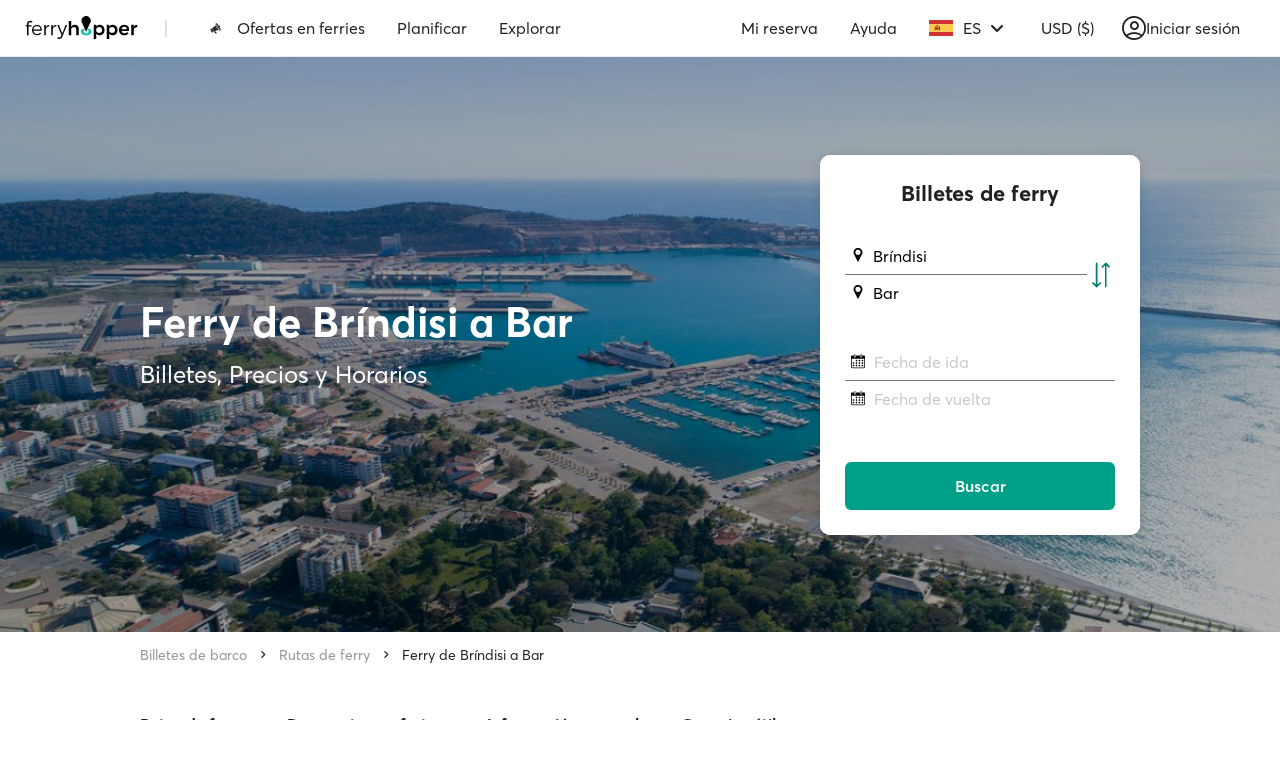

--- FILE ---
content_type: text/html; charset=utf-8
request_url: https://www.google.com/recaptcha/api2/anchor?ar=1&k=6Ld_kYEUAAAAANgTBUWEOo2vAcjMsF9jSVFXLBVX&co=aHR0cHM6Ly93d3cuZmVycnlob3BwZXIuY29tOjQ0Mw..&hl=en&v=PoyoqOPhxBO7pBk68S4YbpHZ&size=invisible&anchor-ms=20000&execute-ms=30000&cb=k77pk0budldn
body_size: 48739
content:
<!DOCTYPE HTML><html dir="ltr" lang="en"><head><meta http-equiv="Content-Type" content="text/html; charset=UTF-8">
<meta http-equiv="X-UA-Compatible" content="IE=edge">
<title>reCAPTCHA</title>
<style type="text/css">
/* cyrillic-ext */
@font-face {
  font-family: 'Roboto';
  font-style: normal;
  font-weight: 400;
  font-stretch: 100%;
  src: url(//fonts.gstatic.com/s/roboto/v48/KFO7CnqEu92Fr1ME7kSn66aGLdTylUAMa3GUBHMdazTgWw.woff2) format('woff2');
  unicode-range: U+0460-052F, U+1C80-1C8A, U+20B4, U+2DE0-2DFF, U+A640-A69F, U+FE2E-FE2F;
}
/* cyrillic */
@font-face {
  font-family: 'Roboto';
  font-style: normal;
  font-weight: 400;
  font-stretch: 100%;
  src: url(//fonts.gstatic.com/s/roboto/v48/KFO7CnqEu92Fr1ME7kSn66aGLdTylUAMa3iUBHMdazTgWw.woff2) format('woff2');
  unicode-range: U+0301, U+0400-045F, U+0490-0491, U+04B0-04B1, U+2116;
}
/* greek-ext */
@font-face {
  font-family: 'Roboto';
  font-style: normal;
  font-weight: 400;
  font-stretch: 100%;
  src: url(//fonts.gstatic.com/s/roboto/v48/KFO7CnqEu92Fr1ME7kSn66aGLdTylUAMa3CUBHMdazTgWw.woff2) format('woff2');
  unicode-range: U+1F00-1FFF;
}
/* greek */
@font-face {
  font-family: 'Roboto';
  font-style: normal;
  font-weight: 400;
  font-stretch: 100%;
  src: url(//fonts.gstatic.com/s/roboto/v48/KFO7CnqEu92Fr1ME7kSn66aGLdTylUAMa3-UBHMdazTgWw.woff2) format('woff2');
  unicode-range: U+0370-0377, U+037A-037F, U+0384-038A, U+038C, U+038E-03A1, U+03A3-03FF;
}
/* math */
@font-face {
  font-family: 'Roboto';
  font-style: normal;
  font-weight: 400;
  font-stretch: 100%;
  src: url(//fonts.gstatic.com/s/roboto/v48/KFO7CnqEu92Fr1ME7kSn66aGLdTylUAMawCUBHMdazTgWw.woff2) format('woff2');
  unicode-range: U+0302-0303, U+0305, U+0307-0308, U+0310, U+0312, U+0315, U+031A, U+0326-0327, U+032C, U+032F-0330, U+0332-0333, U+0338, U+033A, U+0346, U+034D, U+0391-03A1, U+03A3-03A9, U+03B1-03C9, U+03D1, U+03D5-03D6, U+03F0-03F1, U+03F4-03F5, U+2016-2017, U+2034-2038, U+203C, U+2040, U+2043, U+2047, U+2050, U+2057, U+205F, U+2070-2071, U+2074-208E, U+2090-209C, U+20D0-20DC, U+20E1, U+20E5-20EF, U+2100-2112, U+2114-2115, U+2117-2121, U+2123-214F, U+2190, U+2192, U+2194-21AE, U+21B0-21E5, U+21F1-21F2, U+21F4-2211, U+2213-2214, U+2216-22FF, U+2308-230B, U+2310, U+2319, U+231C-2321, U+2336-237A, U+237C, U+2395, U+239B-23B7, U+23D0, U+23DC-23E1, U+2474-2475, U+25AF, U+25B3, U+25B7, U+25BD, U+25C1, U+25CA, U+25CC, U+25FB, U+266D-266F, U+27C0-27FF, U+2900-2AFF, U+2B0E-2B11, U+2B30-2B4C, U+2BFE, U+3030, U+FF5B, U+FF5D, U+1D400-1D7FF, U+1EE00-1EEFF;
}
/* symbols */
@font-face {
  font-family: 'Roboto';
  font-style: normal;
  font-weight: 400;
  font-stretch: 100%;
  src: url(//fonts.gstatic.com/s/roboto/v48/KFO7CnqEu92Fr1ME7kSn66aGLdTylUAMaxKUBHMdazTgWw.woff2) format('woff2');
  unicode-range: U+0001-000C, U+000E-001F, U+007F-009F, U+20DD-20E0, U+20E2-20E4, U+2150-218F, U+2190, U+2192, U+2194-2199, U+21AF, U+21E6-21F0, U+21F3, U+2218-2219, U+2299, U+22C4-22C6, U+2300-243F, U+2440-244A, U+2460-24FF, U+25A0-27BF, U+2800-28FF, U+2921-2922, U+2981, U+29BF, U+29EB, U+2B00-2BFF, U+4DC0-4DFF, U+FFF9-FFFB, U+10140-1018E, U+10190-1019C, U+101A0, U+101D0-101FD, U+102E0-102FB, U+10E60-10E7E, U+1D2C0-1D2D3, U+1D2E0-1D37F, U+1F000-1F0FF, U+1F100-1F1AD, U+1F1E6-1F1FF, U+1F30D-1F30F, U+1F315, U+1F31C, U+1F31E, U+1F320-1F32C, U+1F336, U+1F378, U+1F37D, U+1F382, U+1F393-1F39F, U+1F3A7-1F3A8, U+1F3AC-1F3AF, U+1F3C2, U+1F3C4-1F3C6, U+1F3CA-1F3CE, U+1F3D4-1F3E0, U+1F3ED, U+1F3F1-1F3F3, U+1F3F5-1F3F7, U+1F408, U+1F415, U+1F41F, U+1F426, U+1F43F, U+1F441-1F442, U+1F444, U+1F446-1F449, U+1F44C-1F44E, U+1F453, U+1F46A, U+1F47D, U+1F4A3, U+1F4B0, U+1F4B3, U+1F4B9, U+1F4BB, U+1F4BF, U+1F4C8-1F4CB, U+1F4D6, U+1F4DA, U+1F4DF, U+1F4E3-1F4E6, U+1F4EA-1F4ED, U+1F4F7, U+1F4F9-1F4FB, U+1F4FD-1F4FE, U+1F503, U+1F507-1F50B, U+1F50D, U+1F512-1F513, U+1F53E-1F54A, U+1F54F-1F5FA, U+1F610, U+1F650-1F67F, U+1F687, U+1F68D, U+1F691, U+1F694, U+1F698, U+1F6AD, U+1F6B2, U+1F6B9-1F6BA, U+1F6BC, U+1F6C6-1F6CF, U+1F6D3-1F6D7, U+1F6E0-1F6EA, U+1F6F0-1F6F3, U+1F6F7-1F6FC, U+1F700-1F7FF, U+1F800-1F80B, U+1F810-1F847, U+1F850-1F859, U+1F860-1F887, U+1F890-1F8AD, U+1F8B0-1F8BB, U+1F8C0-1F8C1, U+1F900-1F90B, U+1F93B, U+1F946, U+1F984, U+1F996, U+1F9E9, U+1FA00-1FA6F, U+1FA70-1FA7C, U+1FA80-1FA89, U+1FA8F-1FAC6, U+1FACE-1FADC, U+1FADF-1FAE9, U+1FAF0-1FAF8, U+1FB00-1FBFF;
}
/* vietnamese */
@font-face {
  font-family: 'Roboto';
  font-style: normal;
  font-weight: 400;
  font-stretch: 100%;
  src: url(//fonts.gstatic.com/s/roboto/v48/KFO7CnqEu92Fr1ME7kSn66aGLdTylUAMa3OUBHMdazTgWw.woff2) format('woff2');
  unicode-range: U+0102-0103, U+0110-0111, U+0128-0129, U+0168-0169, U+01A0-01A1, U+01AF-01B0, U+0300-0301, U+0303-0304, U+0308-0309, U+0323, U+0329, U+1EA0-1EF9, U+20AB;
}
/* latin-ext */
@font-face {
  font-family: 'Roboto';
  font-style: normal;
  font-weight: 400;
  font-stretch: 100%;
  src: url(//fonts.gstatic.com/s/roboto/v48/KFO7CnqEu92Fr1ME7kSn66aGLdTylUAMa3KUBHMdazTgWw.woff2) format('woff2');
  unicode-range: U+0100-02BA, U+02BD-02C5, U+02C7-02CC, U+02CE-02D7, U+02DD-02FF, U+0304, U+0308, U+0329, U+1D00-1DBF, U+1E00-1E9F, U+1EF2-1EFF, U+2020, U+20A0-20AB, U+20AD-20C0, U+2113, U+2C60-2C7F, U+A720-A7FF;
}
/* latin */
@font-face {
  font-family: 'Roboto';
  font-style: normal;
  font-weight: 400;
  font-stretch: 100%;
  src: url(//fonts.gstatic.com/s/roboto/v48/KFO7CnqEu92Fr1ME7kSn66aGLdTylUAMa3yUBHMdazQ.woff2) format('woff2');
  unicode-range: U+0000-00FF, U+0131, U+0152-0153, U+02BB-02BC, U+02C6, U+02DA, U+02DC, U+0304, U+0308, U+0329, U+2000-206F, U+20AC, U+2122, U+2191, U+2193, U+2212, U+2215, U+FEFF, U+FFFD;
}
/* cyrillic-ext */
@font-face {
  font-family: 'Roboto';
  font-style: normal;
  font-weight: 500;
  font-stretch: 100%;
  src: url(//fonts.gstatic.com/s/roboto/v48/KFO7CnqEu92Fr1ME7kSn66aGLdTylUAMa3GUBHMdazTgWw.woff2) format('woff2');
  unicode-range: U+0460-052F, U+1C80-1C8A, U+20B4, U+2DE0-2DFF, U+A640-A69F, U+FE2E-FE2F;
}
/* cyrillic */
@font-face {
  font-family: 'Roboto';
  font-style: normal;
  font-weight: 500;
  font-stretch: 100%;
  src: url(//fonts.gstatic.com/s/roboto/v48/KFO7CnqEu92Fr1ME7kSn66aGLdTylUAMa3iUBHMdazTgWw.woff2) format('woff2');
  unicode-range: U+0301, U+0400-045F, U+0490-0491, U+04B0-04B1, U+2116;
}
/* greek-ext */
@font-face {
  font-family: 'Roboto';
  font-style: normal;
  font-weight: 500;
  font-stretch: 100%;
  src: url(//fonts.gstatic.com/s/roboto/v48/KFO7CnqEu92Fr1ME7kSn66aGLdTylUAMa3CUBHMdazTgWw.woff2) format('woff2');
  unicode-range: U+1F00-1FFF;
}
/* greek */
@font-face {
  font-family: 'Roboto';
  font-style: normal;
  font-weight: 500;
  font-stretch: 100%;
  src: url(//fonts.gstatic.com/s/roboto/v48/KFO7CnqEu92Fr1ME7kSn66aGLdTylUAMa3-UBHMdazTgWw.woff2) format('woff2');
  unicode-range: U+0370-0377, U+037A-037F, U+0384-038A, U+038C, U+038E-03A1, U+03A3-03FF;
}
/* math */
@font-face {
  font-family: 'Roboto';
  font-style: normal;
  font-weight: 500;
  font-stretch: 100%;
  src: url(//fonts.gstatic.com/s/roboto/v48/KFO7CnqEu92Fr1ME7kSn66aGLdTylUAMawCUBHMdazTgWw.woff2) format('woff2');
  unicode-range: U+0302-0303, U+0305, U+0307-0308, U+0310, U+0312, U+0315, U+031A, U+0326-0327, U+032C, U+032F-0330, U+0332-0333, U+0338, U+033A, U+0346, U+034D, U+0391-03A1, U+03A3-03A9, U+03B1-03C9, U+03D1, U+03D5-03D6, U+03F0-03F1, U+03F4-03F5, U+2016-2017, U+2034-2038, U+203C, U+2040, U+2043, U+2047, U+2050, U+2057, U+205F, U+2070-2071, U+2074-208E, U+2090-209C, U+20D0-20DC, U+20E1, U+20E5-20EF, U+2100-2112, U+2114-2115, U+2117-2121, U+2123-214F, U+2190, U+2192, U+2194-21AE, U+21B0-21E5, U+21F1-21F2, U+21F4-2211, U+2213-2214, U+2216-22FF, U+2308-230B, U+2310, U+2319, U+231C-2321, U+2336-237A, U+237C, U+2395, U+239B-23B7, U+23D0, U+23DC-23E1, U+2474-2475, U+25AF, U+25B3, U+25B7, U+25BD, U+25C1, U+25CA, U+25CC, U+25FB, U+266D-266F, U+27C0-27FF, U+2900-2AFF, U+2B0E-2B11, U+2B30-2B4C, U+2BFE, U+3030, U+FF5B, U+FF5D, U+1D400-1D7FF, U+1EE00-1EEFF;
}
/* symbols */
@font-face {
  font-family: 'Roboto';
  font-style: normal;
  font-weight: 500;
  font-stretch: 100%;
  src: url(//fonts.gstatic.com/s/roboto/v48/KFO7CnqEu92Fr1ME7kSn66aGLdTylUAMaxKUBHMdazTgWw.woff2) format('woff2');
  unicode-range: U+0001-000C, U+000E-001F, U+007F-009F, U+20DD-20E0, U+20E2-20E4, U+2150-218F, U+2190, U+2192, U+2194-2199, U+21AF, U+21E6-21F0, U+21F3, U+2218-2219, U+2299, U+22C4-22C6, U+2300-243F, U+2440-244A, U+2460-24FF, U+25A0-27BF, U+2800-28FF, U+2921-2922, U+2981, U+29BF, U+29EB, U+2B00-2BFF, U+4DC0-4DFF, U+FFF9-FFFB, U+10140-1018E, U+10190-1019C, U+101A0, U+101D0-101FD, U+102E0-102FB, U+10E60-10E7E, U+1D2C0-1D2D3, U+1D2E0-1D37F, U+1F000-1F0FF, U+1F100-1F1AD, U+1F1E6-1F1FF, U+1F30D-1F30F, U+1F315, U+1F31C, U+1F31E, U+1F320-1F32C, U+1F336, U+1F378, U+1F37D, U+1F382, U+1F393-1F39F, U+1F3A7-1F3A8, U+1F3AC-1F3AF, U+1F3C2, U+1F3C4-1F3C6, U+1F3CA-1F3CE, U+1F3D4-1F3E0, U+1F3ED, U+1F3F1-1F3F3, U+1F3F5-1F3F7, U+1F408, U+1F415, U+1F41F, U+1F426, U+1F43F, U+1F441-1F442, U+1F444, U+1F446-1F449, U+1F44C-1F44E, U+1F453, U+1F46A, U+1F47D, U+1F4A3, U+1F4B0, U+1F4B3, U+1F4B9, U+1F4BB, U+1F4BF, U+1F4C8-1F4CB, U+1F4D6, U+1F4DA, U+1F4DF, U+1F4E3-1F4E6, U+1F4EA-1F4ED, U+1F4F7, U+1F4F9-1F4FB, U+1F4FD-1F4FE, U+1F503, U+1F507-1F50B, U+1F50D, U+1F512-1F513, U+1F53E-1F54A, U+1F54F-1F5FA, U+1F610, U+1F650-1F67F, U+1F687, U+1F68D, U+1F691, U+1F694, U+1F698, U+1F6AD, U+1F6B2, U+1F6B9-1F6BA, U+1F6BC, U+1F6C6-1F6CF, U+1F6D3-1F6D7, U+1F6E0-1F6EA, U+1F6F0-1F6F3, U+1F6F7-1F6FC, U+1F700-1F7FF, U+1F800-1F80B, U+1F810-1F847, U+1F850-1F859, U+1F860-1F887, U+1F890-1F8AD, U+1F8B0-1F8BB, U+1F8C0-1F8C1, U+1F900-1F90B, U+1F93B, U+1F946, U+1F984, U+1F996, U+1F9E9, U+1FA00-1FA6F, U+1FA70-1FA7C, U+1FA80-1FA89, U+1FA8F-1FAC6, U+1FACE-1FADC, U+1FADF-1FAE9, U+1FAF0-1FAF8, U+1FB00-1FBFF;
}
/* vietnamese */
@font-face {
  font-family: 'Roboto';
  font-style: normal;
  font-weight: 500;
  font-stretch: 100%;
  src: url(//fonts.gstatic.com/s/roboto/v48/KFO7CnqEu92Fr1ME7kSn66aGLdTylUAMa3OUBHMdazTgWw.woff2) format('woff2');
  unicode-range: U+0102-0103, U+0110-0111, U+0128-0129, U+0168-0169, U+01A0-01A1, U+01AF-01B0, U+0300-0301, U+0303-0304, U+0308-0309, U+0323, U+0329, U+1EA0-1EF9, U+20AB;
}
/* latin-ext */
@font-face {
  font-family: 'Roboto';
  font-style: normal;
  font-weight: 500;
  font-stretch: 100%;
  src: url(//fonts.gstatic.com/s/roboto/v48/KFO7CnqEu92Fr1ME7kSn66aGLdTylUAMa3KUBHMdazTgWw.woff2) format('woff2');
  unicode-range: U+0100-02BA, U+02BD-02C5, U+02C7-02CC, U+02CE-02D7, U+02DD-02FF, U+0304, U+0308, U+0329, U+1D00-1DBF, U+1E00-1E9F, U+1EF2-1EFF, U+2020, U+20A0-20AB, U+20AD-20C0, U+2113, U+2C60-2C7F, U+A720-A7FF;
}
/* latin */
@font-face {
  font-family: 'Roboto';
  font-style: normal;
  font-weight: 500;
  font-stretch: 100%;
  src: url(//fonts.gstatic.com/s/roboto/v48/KFO7CnqEu92Fr1ME7kSn66aGLdTylUAMa3yUBHMdazQ.woff2) format('woff2');
  unicode-range: U+0000-00FF, U+0131, U+0152-0153, U+02BB-02BC, U+02C6, U+02DA, U+02DC, U+0304, U+0308, U+0329, U+2000-206F, U+20AC, U+2122, U+2191, U+2193, U+2212, U+2215, U+FEFF, U+FFFD;
}
/* cyrillic-ext */
@font-face {
  font-family: 'Roboto';
  font-style: normal;
  font-weight: 900;
  font-stretch: 100%;
  src: url(//fonts.gstatic.com/s/roboto/v48/KFO7CnqEu92Fr1ME7kSn66aGLdTylUAMa3GUBHMdazTgWw.woff2) format('woff2');
  unicode-range: U+0460-052F, U+1C80-1C8A, U+20B4, U+2DE0-2DFF, U+A640-A69F, U+FE2E-FE2F;
}
/* cyrillic */
@font-face {
  font-family: 'Roboto';
  font-style: normal;
  font-weight: 900;
  font-stretch: 100%;
  src: url(//fonts.gstatic.com/s/roboto/v48/KFO7CnqEu92Fr1ME7kSn66aGLdTylUAMa3iUBHMdazTgWw.woff2) format('woff2');
  unicode-range: U+0301, U+0400-045F, U+0490-0491, U+04B0-04B1, U+2116;
}
/* greek-ext */
@font-face {
  font-family: 'Roboto';
  font-style: normal;
  font-weight: 900;
  font-stretch: 100%;
  src: url(//fonts.gstatic.com/s/roboto/v48/KFO7CnqEu92Fr1ME7kSn66aGLdTylUAMa3CUBHMdazTgWw.woff2) format('woff2');
  unicode-range: U+1F00-1FFF;
}
/* greek */
@font-face {
  font-family: 'Roboto';
  font-style: normal;
  font-weight: 900;
  font-stretch: 100%;
  src: url(//fonts.gstatic.com/s/roboto/v48/KFO7CnqEu92Fr1ME7kSn66aGLdTylUAMa3-UBHMdazTgWw.woff2) format('woff2');
  unicode-range: U+0370-0377, U+037A-037F, U+0384-038A, U+038C, U+038E-03A1, U+03A3-03FF;
}
/* math */
@font-face {
  font-family: 'Roboto';
  font-style: normal;
  font-weight: 900;
  font-stretch: 100%;
  src: url(//fonts.gstatic.com/s/roboto/v48/KFO7CnqEu92Fr1ME7kSn66aGLdTylUAMawCUBHMdazTgWw.woff2) format('woff2');
  unicode-range: U+0302-0303, U+0305, U+0307-0308, U+0310, U+0312, U+0315, U+031A, U+0326-0327, U+032C, U+032F-0330, U+0332-0333, U+0338, U+033A, U+0346, U+034D, U+0391-03A1, U+03A3-03A9, U+03B1-03C9, U+03D1, U+03D5-03D6, U+03F0-03F1, U+03F4-03F5, U+2016-2017, U+2034-2038, U+203C, U+2040, U+2043, U+2047, U+2050, U+2057, U+205F, U+2070-2071, U+2074-208E, U+2090-209C, U+20D0-20DC, U+20E1, U+20E5-20EF, U+2100-2112, U+2114-2115, U+2117-2121, U+2123-214F, U+2190, U+2192, U+2194-21AE, U+21B0-21E5, U+21F1-21F2, U+21F4-2211, U+2213-2214, U+2216-22FF, U+2308-230B, U+2310, U+2319, U+231C-2321, U+2336-237A, U+237C, U+2395, U+239B-23B7, U+23D0, U+23DC-23E1, U+2474-2475, U+25AF, U+25B3, U+25B7, U+25BD, U+25C1, U+25CA, U+25CC, U+25FB, U+266D-266F, U+27C0-27FF, U+2900-2AFF, U+2B0E-2B11, U+2B30-2B4C, U+2BFE, U+3030, U+FF5B, U+FF5D, U+1D400-1D7FF, U+1EE00-1EEFF;
}
/* symbols */
@font-face {
  font-family: 'Roboto';
  font-style: normal;
  font-weight: 900;
  font-stretch: 100%;
  src: url(//fonts.gstatic.com/s/roboto/v48/KFO7CnqEu92Fr1ME7kSn66aGLdTylUAMaxKUBHMdazTgWw.woff2) format('woff2');
  unicode-range: U+0001-000C, U+000E-001F, U+007F-009F, U+20DD-20E0, U+20E2-20E4, U+2150-218F, U+2190, U+2192, U+2194-2199, U+21AF, U+21E6-21F0, U+21F3, U+2218-2219, U+2299, U+22C4-22C6, U+2300-243F, U+2440-244A, U+2460-24FF, U+25A0-27BF, U+2800-28FF, U+2921-2922, U+2981, U+29BF, U+29EB, U+2B00-2BFF, U+4DC0-4DFF, U+FFF9-FFFB, U+10140-1018E, U+10190-1019C, U+101A0, U+101D0-101FD, U+102E0-102FB, U+10E60-10E7E, U+1D2C0-1D2D3, U+1D2E0-1D37F, U+1F000-1F0FF, U+1F100-1F1AD, U+1F1E6-1F1FF, U+1F30D-1F30F, U+1F315, U+1F31C, U+1F31E, U+1F320-1F32C, U+1F336, U+1F378, U+1F37D, U+1F382, U+1F393-1F39F, U+1F3A7-1F3A8, U+1F3AC-1F3AF, U+1F3C2, U+1F3C4-1F3C6, U+1F3CA-1F3CE, U+1F3D4-1F3E0, U+1F3ED, U+1F3F1-1F3F3, U+1F3F5-1F3F7, U+1F408, U+1F415, U+1F41F, U+1F426, U+1F43F, U+1F441-1F442, U+1F444, U+1F446-1F449, U+1F44C-1F44E, U+1F453, U+1F46A, U+1F47D, U+1F4A3, U+1F4B0, U+1F4B3, U+1F4B9, U+1F4BB, U+1F4BF, U+1F4C8-1F4CB, U+1F4D6, U+1F4DA, U+1F4DF, U+1F4E3-1F4E6, U+1F4EA-1F4ED, U+1F4F7, U+1F4F9-1F4FB, U+1F4FD-1F4FE, U+1F503, U+1F507-1F50B, U+1F50D, U+1F512-1F513, U+1F53E-1F54A, U+1F54F-1F5FA, U+1F610, U+1F650-1F67F, U+1F687, U+1F68D, U+1F691, U+1F694, U+1F698, U+1F6AD, U+1F6B2, U+1F6B9-1F6BA, U+1F6BC, U+1F6C6-1F6CF, U+1F6D3-1F6D7, U+1F6E0-1F6EA, U+1F6F0-1F6F3, U+1F6F7-1F6FC, U+1F700-1F7FF, U+1F800-1F80B, U+1F810-1F847, U+1F850-1F859, U+1F860-1F887, U+1F890-1F8AD, U+1F8B0-1F8BB, U+1F8C0-1F8C1, U+1F900-1F90B, U+1F93B, U+1F946, U+1F984, U+1F996, U+1F9E9, U+1FA00-1FA6F, U+1FA70-1FA7C, U+1FA80-1FA89, U+1FA8F-1FAC6, U+1FACE-1FADC, U+1FADF-1FAE9, U+1FAF0-1FAF8, U+1FB00-1FBFF;
}
/* vietnamese */
@font-face {
  font-family: 'Roboto';
  font-style: normal;
  font-weight: 900;
  font-stretch: 100%;
  src: url(//fonts.gstatic.com/s/roboto/v48/KFO7CnqEu92Fr1ME7kSn66aGLdTylUAMa3OUBHMdazTgWw.woff2) format('woff2');
  unicode-range: U+0102-0103, U+0110-0111, U+0128-0129, U+0168-0169, U+01A0-01A1, U+01AF-01B0, U+0300-0301, U+0303-0304, U+0308-0309, U+0323, U+0329, U+1EA0-1EF9, U+20AB;
}
/* latin-ext */
@font-face {
  font-family: 'Roboto';
  font-style: normal;
  font-weight: 900;
  font-stretch: 100%;
  src: url(//fonts.gstatic.com/s/roboto/v48/KFO7CnqEu92Fr1ME7kSn66aGLdTylUAMa3KUBHMdazTgWw.woff2) format('woff2');
  unicode-range: U+0100-02BA, U+02BD-02C5, U+02C7-02CC, U+02CE-02D7, U+02DD-02FF, U+0304, U+0308, U+0329, U+1D00-1DBF, U+1E00-1E9F, U+1EF2-1EFF, U+2020, U+20A0-20AB, U+20AD-20C0, U+2113, U+2C60-2C7F, U+A720-A7FF;
}
/* latin */
@font-face {
  font-family: 'Roboto';
  font-style: normal;
  font-weight: 900;
  font-stretch: 100%;
  src: url(//fonts.gstatic.com/s/roboto/v48/KFO7CnqEu92Fr1ME7kSn66aGLdTylUAMa3yUBHMdazQ.woff2) format('woff2');
  unicode-range: U+0000-00FF, U+0131, U+0152-0153, U+02BB-02BC, U+02C6, U+02DA, U+02DC, U+0304, U+0308, U+0329, U+2000-206F, U+20AC, U+2122, U+2191, U+2193, U+2212, U+2215, U+FEFF, U+FFFD;
}

</style>
<link rel="stylesheet" type="text/css" href="https://www.gstatic.com/recaptcha/releases/PoyoqOPhxBO7pBk68S4YbpHZ/styles__ltr.css">
<script nonce="z0UL1Dgb9WyBSGTMg8a93Q" type="text/javascript">window['__recaptcha_api'] = 'https://www.google.com/recaptcha/api2/';</script>
<script type="text/javascript" src="https://www.gstatic.com/recaptcha/releases/PoyoqOPhxBO7pBk68S4YbpHZ/recaptcha__en.js" nonce="z0UL1Dgb9WyBSGTMg8a93Q">
      
    </script></head>
<body><div id="rc-anchor-alert" class="rc-anchor-alert"></div>
<input type="hidden" id="recaptcha-token" value="[base64]">
<script type="text/javascript" nonce="z0UL1Dgb9WyBSGTMg8a93Q">
      recaptcha.anchor.Main.init("[\x22ainput\x22,[\x22bgdata\x22,\x22\x22,\[base64]/[base64]/[base64]/KE4oMTI0LHYsdi5HKSxMWihsLHYpKTpOKDEyNCx2LGwpLFYpLHYpLFQpKSxGKDE3MSx2KX0scjc9ZnVuY3Rpb24obCl7cmV0dXJuIGx9LEM9ZnVuY3Rpb24obCxWLHYpe04odixsLFYpLFZbYWtdPTI3OTZ9LG49ZnVuY3Rpb24obCxWKXtWLlg9KChWLlg/[base64]/[base64]/[base64]/[base64]/[base64]/[base64]/[base64]/[base64]/[base64]/[base64]/[base64]\\u003d\x22,\[base64]\\u003d\\u003d\x22,\x22wo9aw7kmAXAow4AcdTPCusO9Jx1fwobDrjLDssKvwqXCuMK/wo3Dv8K+EcK9W8KJwrkoOAdLFwjCj8KZQcOvX8KnEcK+wq/DljnChDvDgFh2cl5+DsKoVA/ChxLDiG/[base64]/CqFXDrkXCncKxZsOMwqh9UMKqw6c+XcO/[base64]/[base64]/D8KAZlU0wrvDp8KuIsKDw7crwpw9wqHDvw7CnFEtXV8sXcOUw4cMP8Olw7LClMKKw6MQVSdrwpfDpwvCqMKCXlVsPVPCtBDDjR4pXmhow7PDtWtAcMKoVsKvKiPCt8OMw7rDhi3DqMOKNmLDmsKswp5ew64eXitMWCPDssOrG8O/XXldL8OXw7tHwrTDqDLDj3wtwo7CtsOqKsOXH0DDnjF8w7JmwqzDjMKwQlrCqXd5FMORwpXDpMOFTcONw4PCuFnDkRILX8KobT99VsKqbcK0wqgvw48jwrjCpsK5w7LCuWYsw4zCoHh/[base64]/CnBZaw6rDkQbDpMKbLMKYDMKqN8O5wrYww5jDqsOSCsO4wrfCnsOxCWUpwpANwqLDh8O/UMO4wq17wrPDhcKiwpAOYnvCs8Kkd8OoJMKsdmtgwr9DbkUNwoLDr8KTwo5fasKNLsOxLMKNwpDDt0TCpz1fw5jDicOhw5/DnQ7CqFIow5YGSHzCmSNoTsKcw5Jkwr/[base64]/DrWzCnMKdw7dLwqZhQ8ORw7zDvcOtwrNiw6rDg8OCwrjDhQzDp2XDsXfDnMKMw7jCi0TCj8OvwoDDqsKJIE9Bw49dw7ZFK8O8MRbDl8KCRDPDtMOHKG/[base64]/[base64]/DoGjDrMOTwrlDZsKqw5AbHyRfwowCIcO1M8OTw4A0SMK3NRkvwp/Cj8KXwpJMw6DDucKWF0vCkE7CuUUCDcKww4sVw7rCiQI2YHQRHkAawq8tCmB2DsORN3McOkLCpsKYB8K3wrPDo8O3w7HDli4CO8Kkwo3DtytoBcKQw4NWH1zCniZRQH0Yw5zDusOWw5TDvWDDuQlDCsKlcnkywrnDh2xOwr3DvDPCjn9CwoHChhU/OQzDpVBgwovDmkTCusKCwr4Oe8K4wq5oCQvDpj7Do24dA8KXw5NhBsOsWw8sPCBIAxXCjmpyO8OwGMOSwpEJDGkJw64ZwpDClFFiJMO2cMKSRDnDjhVuf8KCw57CmsOhb8OTw7pwwr3CsQUuZmUaG8KJNVjCpsK5w5JaCcKjwr46VyVgw7zDnMO7w7/DvsKHF8Oyw5MpUMKew7jDgxTDv8K4OMK2w7sHw4DDoxMjQDjChcKiFUZlBcOlKgBmOD3DiwHDq8O/w53DhgQOGCI3KzzCqcODXcK3Ojc3wpkJKcOJw5cwC8OgRMODwpZZOGp6wojDhcOdRSnDlMKLw65qw4bDk8Klw7/DlWrDk8ODwodmOsKdVHzCvsK5w47DiQwiGcO3w4okwrzCt0FOwo/DqcKBw5vCncOzw4Mew57ClcOFwoYyPRpEUhU9bQDCpjpHLW0vVxEkwoIZw6tCTcOpw49VAznDmsOwRMKwwo5fwp9Sw5TDp8K8OA5JFGLDrmYgwoXDuxwLw7rDocOxXcKMDDjDncOLQH3DlW0lWWrClcKAwq0iO8O9wpkhwr4wwqEvwp/[base64]/CgrCn8Ohw5zCvHIawrVmUsOPNsOuB8KOwogjCFRTw4TDjMKLGsKIw7/CtcO7RWZ4WsKkw7XDh8K+w6jCtsKGE2PCh8ORw5PCtkPDonTDvQsASjzDusOAwqglX8K9wrh2LMODSMOqw5wmH2nCoFnCjX/DgznDncOTH1TDhFsFwqzDnRbCosKKWmhBwo/DocOIw6I+w4xxCm8raRd3N8Ksw6JBw64Uwq/CoBxqw4Naw7NZw5sCwovCq8K/F8KdQXNHW8KZwrN5C8Ouw6TDssKpw50MCsODw6h8N0dbUcOlcUjCqcK0wrdKw5lZw5rDpMOoGMKifVfDu8KnwpQDLMO+cypYXMK9HA4CEmFGasK7Tk3CuDLClxtoB1PCvE0VwrJ7w5Iqw5nCv8K3woHCkcKkfMKwNWHCsX/DkBo2DcKsT8OhbyoSw5TDiQd0X8Kyw79JwrMiwo9swroGw5jCnsOhfcKuXcO0aGABwqdqw4pqw6PDtUp/AnrDlVxrGmRew5dIGz8MwrBSbwPDkMKDMyIcK1M8w5rCoBoMWsKCw7Iuw7jCncO1VyZyw4zDsBtIw6A0NlrCmEBCLcOawpJHw53Cr8ORasOzTjrCvEVWwo/CnsK9TmRbw5PCqGskw4rCiWjDqsKQwo4nfcKPwqEYG8OiMBHDoj1Sw4Z3w7oNwo/CsTXDlMKRA1XDmC3CmQHDgwnDmEFcwp4GXlLCqjzCpVcJEcKNw7TDvsKgDQPDgXx/w6HDkcO8wq5SbkrDncKCf8KmJMOCwqxJHj3Ds8KLTRvDgsKNJ0xnYsOWw5vCoj/CicKXwpfCtBrClRQsw7zDtMK2SsK+w5LCpcKMw7fClgHDoz8BI8O6NXrCgkbDuG0hJMOILHUhw6xKGhl+CcO5wpHCl8KUe8K+w5XDjlY0w7s5wq7CrjbDtcOZwpRrw5TDvA7CiUXCi19wJ8OrJWbDjSzCjjHDrMOsw6ICwr/[base64]/[base64]/[base64]/Cq8Omw6cUw59Hw6l5w64cw7DDtA3CmMKdwp7DrcKIw6jDpMOow41HwqbDpiPDuzQ6wojDqwnCoMOiGB1rTxHDmH/CpnIqKVZGw5zCtMKmwo/[base64]/SsO8M8O0QcOkw4vDqXsbSl0hw5jCrCkNwq3Cs8OHwplDMcO7w7ZMw47CvsKvwpNNwqFrbANFDcKWw6lGwoZmQk/DmMK2JwYmw4gWCBTCqMOJw4lpeMKPwq/Dj1o5wpJJw7LCiUnDk0xjw4bCmx4zHRt0A3RMAcKiwq1IwqAeQsKkwoojw5waZCLDgcO7wp5ewoFJFcOLwp7DrmNVw6TDiGHDmX5aJlBow6YwbsO+G8Kww6hew6gsdcOiw5fCgmjCk2/CosO0w4HCtsK5fhzDlRXCqSQvwpsGw4BzFSA/wrLDi8KgO1dYIsO+wq5Tb3x3wqRRQhXCl1gKf8OVw5lyw6d9ecK/fcKVUkAow57CvltkIQoqWsOdw6Ycd8OMw73CkGQMwpnCosOxw41Nw6h9wr/CssKgwr3CssKDGErDlcK7wpNiwpNBwrFZwoV/e8KxRcOIw4sbw60TNh/CrkPCsMKHYsKuaVUowqsURsKjeR7CghBVQcOrBcKMUcKpQ8O7w5jDjMOpw4LCosKDEsOzXcOEw4vCqXAawpTDsDbDpcKTbEXCpVgOHsOGdsO+w5HCuSUEScKEC8Ohw4BHTcO/VS0qYznDjSQMwoTDqcO/w4Q/wqZEAAd4XRLCsHbDlMKDw5snQ3V1wozDgAnDh1JiWBQjUcOiwpBsKzFtGsOiw6LDn8O/f8K+w6B3QVxaFsK3wqV2OsKnw7PCk8OZHsOhc3J2wpjClXPDiMK4fz3CoMKXC2k/w7rCinfDgVbCsHsHw5l+wrADw69nwqPCqwTCvg/Drg5aw4sIw6gQw4fCnsKVwqzCv8OfHlLDk8OGRiohw4NZwoVHw5JZw7MtFnldw5PDrsOCw6fDgsKHw4g+fEwuw5NbfXPDo8O+wr/Cs8OfwrsDw5FLB1ZoVS9jewRPw6Fxwo7CocK+wrjCvxTDvsOmw63Cn1Vpw5Yow69Tw5DDmgrDoMKIw4LCksOXw77Csg8ZEMO5eMKWwoJfecO9wqXCi8OSO8OkF8KswqXCm1kaw79KwqLCh8KBLMO3NmXDnMKGw4pfwq7DnMOuw4HCp2ASwq/CicOmw4QMw7XCg1Bhw5NSP8OGw7nDi8KXaUHDsMO+wqk7XcO5XsONwr/Dr3vDnzoSwovDkDxUw4V6CcKkwo4CRMOrS8KYBUFNwpljFsOJD8KxPcKuIMOEfMKqOVFVwrsRwoLDnMOCw7bCmsOkL8KZfMO5fsKIwqLDpg0rNsO4PMKfSsKRwoIew5XDoEjChTF+wrJpY1vDgUF2eFDCr8KYw5g/wooHSMOkQ8KRw6HClsOIJl7CkcOcXsORZHQqGsOYNH84NcKrwrVQw6PCmUnDnR/CohplHQI9Y8KtwrjDlcKWWmzDgcKqDsO5FsOOwqPDmQ4mbjYCw4/DhMOAwpd7w6TDlkbCjgjDg30fwq7CrWfDkhvCghtdw6A8HlxewoDDhxHCo8OJw5bDpxjDm8O6CcOsHcOlw54CZ3oCw6Z2wpcjSgvDomzCjF/CjW/CvjbCk8KMK8OIw6YjwqPDjGfDrcKHw64uw5TDrsKPCFJHU8O3KcKdw4Qaw6o7woU+N1fDni/DkcOMRQrCv8OVS3Blw7lHQ8Kxw6QJw5F+cE9Sw6jDvg/Dox/[base64]/[base64]/DmElmwq/ChsOkc3MVwqnCrz7DgCUTccKrclAoeSMHaMO3UWw5OMOTA8KAQwbDq8KONFHDjcOrwpJ/UGPChsKJw63DsUzDq2PDnTJ+w53CrMOuAsOnQsKuVXXDs8OdSsOawrnCuz7Cg2x0wrDCrMOPwpnCtXfCmjfDvsONSMKaF1QbPMOOw4/[base64]/[base64]/CtyBlwpbDmcOdwqEBw5cLVsKGMH/CrsKABcONwpzDqBQYwrzDocKEL20cQMONPWYQbsOAZW3DgsKOw4DCr21eEkldw77CncKaw4JMwqLCnXHCswU8wq/CoAxmwo4kdD4DUk3CosKbw7HClcOtw7QpD3LCsClRw4pcIMKJMMKLwrDDgFcuSGPDiFDDmm4/w58fw5vDsx1UempfFsObwo1Kw5V4wqk1w7XDvjDCg1XCq8KIw6XDnEo5ZMKxwo7DlDMvTcK8w6LCtMKWw7XDjD/Cu0lSc8OlEsKvJMKKw5nCjMKBDwIowoPCv8OhdEg2NMK5BHHCvGouwqxBQ3MycMKrRm3Di1/Ct8OWDMO9fSzCiRgEbsKpWsKsw7DCrRxNV8OVwrrCicKZw7zDnBVyw786G8OUw5MVLlzDoB99N2pZw64mwpUXScKKMSV6VcKyf2DCl08nTsOBw7Mmw5bCvsOHLMKow4rDgsO4wpN/BjnCnMKiwrXCgkvCpnIKwqMrw7VKw5jDr3DCpsOPWcKwwqg1TMKuZcKIwoJKOMOew4Zrw77DmMKnw4XCvQjCgFREaMOfw4kCDyjClsKZNsK4e8OCdStON2vCi8OpchksZMO2dcONw4FSKHLDs0sMBDxpwrxcw6QOdMK5ccORw7XDryPCjXd2QyrDhz/DoMKwEMKzeT8gw4smXQbCnkg/woAxw7zDicOvHmTCiGXDj8Ktc8KUS8OIw6woWsOVP8O1SU/DuA9nN8OQwr/CqCI+w6fDlsO4VcKse8KsHnNdw7g2w417w40ZDh0FcULCnHfDj8O6A3A5w7TCqsKzwqjDhTUJw74Jwo/CszDDgQ8mwr/CjsO7D8OfFsKjw7BAKcKZw442wrnCl8O1dUE9U8OMAsKEw4vDt1Aww7sJwpTCgDLDmwplCcKxw65mw5wfBV3Cp8OCTGLDqiRzZsKaMXnDpXzCl17DmBJHMMKpAMKQw5/DvcKXw7jDpsKQZsKEw5LCk1zDomzDui8/wp5Cw4xvwrJbIsKsw6nDqMOUHcKUwrvCnCLDoMKWd8O9wrzCicOfw7zCisK9w4pOwo4Aw79jRgDDgTzDklgjdsKPccKYP8KMw6bDmAJtw7FWZinCjBoxwpMeFRzDgcKLwo7Dq8K8wp/DhxFtw6nCvcODLMOew4x4w4AgMcKhw7RVOcOtwqDDn0LCtcK2wozCmF9vOsOMwqRSGSXDh8KcDV/[base64]/wr/CmsOJwqDDucKGKi3DrMO2w55QJ8KPw5/DtMKHwodNGCfDlsOLDw87dxDDncOEw4vCqcKyXGgreMOQKMOuwpMcw55Bc2DCqcODwrkJwprClVnCqUHDicOQEcK4cUZiIsOSwqwmw6/DvGHCiMK2IcOTBDXDrsKEI8Khw5AsARIIDxlzeMOdIk/DtMOVNsO8wrvCrsK3S8O8w6s5wpPCnMK+wpZmw7wPLMOQDy91w4pFTMOxw7B8woMWwr7DuMKkwpLDliDCucK4R8K6P2x3V2xyFMKLHMK+w6d7w4zDscKRwojCu8KMw4/[base64]/Cu0tmwqMPUsKxacOlwpdfV3I/TcOxwrp7fcKddQLDiSTDpAMgFDE5RsKfwqd5ccOpwrVSwoZOw5/CrXtbwqt9fTHDoMOBcMOwAiDDmTNgGW/CsTLDm8K+a8OPbCECTyjDosO9wozCsirCozJsw7nDonjDj8K2w6TCqcKFDsOEwpvCtcKsdgdpNMK7woDDkXtew43DuE3DkcK3BnTDi3UUXD82w53CrlbCj8KmwofDn2F1w5E8w5tuwooQWWnDtSPCmcK6w7rDs8KLYMKqWWh7aD3DhMKSB0/DvQg9woXCiFh0w7oPBEQ/VgRCwp7Cm8OXESl4w4rCil90wo0jwqTCq8KAYALDkMOtwoTDlnPCjgIfwpnDj8KEEsKkwr/Cq8O4w6hAwrRsIcOkC8KgP8KWwrXDhMKewqLDnFTCpW3Dl8KuY8Onw5LDt8KFDcORwq4YHQ/ChSXCmUlLwpHDpRpkwojCt8ORAMO/[base64]/[base64]/w6bDj2cWFMK0wpbDpMOFccOgBMO4wp7DvHxfAEfDshvDrcOgwrvDl1nDj8OqLiLCssKfw7cqHVnCn2vDpFjDljjDviAqw6jDmFJbaWdBScK/[base64]/Duwxfdxh/[base64]/CcOUwrLDqcKSFT1DwrAKahZwwqR/w4/[base64]/DqcK3PsO1w6QwCsOWwo3CvQp2FnMqwqQWY2HDkVVNw7DCrMKjwoUJwqvDiMOKw5PCnMKeF0jCpDTCng3DqcK0w7pkQsKsQcKpwotGOSrCqELCpUUswpl1GBDCm8KJw5zDjz9wDSNCw7dnw7t6w5p/GA/CoXXDs1RBwpBWw58Xw6Umw57Dh1/DvMKOwrfDscKFTCMww7fDug/DqcKtwoTCsxDCjWAEbj9pw5/DsS3DsTwHLMKsIMOqw4VsacONw7bDrcOuYsOccwllbBNfU8KmYsOKwqldERjCtcO/[base64]/CvMKFLcKHw4nCtiLCu8KrwqIIZMKgHFN0wrnCm8Oyw5vCgj/DgGIPw5/DkXkgw5Vyw4/CpsO5GC/CnMOkw5xIwpHCgmgCfTXCmnTCq8K+w4vCp8K3NMOuw7tIPMOjw6zDi8OcRQrCjH3CuHBIwrvCmQrDvsKPBy9NCV/[base64]/DqMKtw7jCvjXCmwBVRMKgw4d6KATDosOvwolJdhJFwrkFRMKtaVXCiAU0w5fDqQ3CvUkWe3QoEzzDrVYmwp3DsMOaBBFkIMKmwo9mf8KSw4rDv089HE8dU8ONdsKIwpTDjcOSwpIpw7bDgg7DqcKWwpAlw75/[base64]/DrMKIWGB7w5UjPMOmwqQaw5V2w6LCjAbCg3XDusOMwrvChsORwozCsiLCicKMw7TCsMOoS8ODenIcCGdFFAnDoHQmw5XCoVPCgMOjZRQQKcOXDSjDsxfDijvDhMOYa8OaVzTCscKqPjrDncOWIMONQ3/[base64]/[base64]/CpFJowpfDhVxmG8O0worCusO1P8KVcsOIw4gdJMKyw59aYcODwrzDhTPCmMKAJQXCtcKaXsOYE8OGw5PDoMOnSCbDg8OLwo/CrsOGSMKsw7bDhsOgwo5kwopnDAocw7NGSQVqXTjDmyHDg8OxLsKefcObw55LBcOlH8KLw4QNwrvCmcK4w7fCsC3DmcOhEsKMSDFERUHDosOWMMO1w6HDscKWwrNwwrTDmzY6VxPCv3VAf3FTM08pwqkZAMO7wo5jCy3DkwjDt8OCw45gwp40Y8K6Kk/DrikvccKwZ0NZw5DCjMONaMKWfCFUw65CF3HCiMO+fQLDnQRTwpDCosKnw4R/w57Dn8OGCMKkdlrDujbDjsO0wqnDrnw+wofCi8OHwoHDlms9wolVwqR3ccKNYsKmwqzDsTRNw64xw6rDmzkbwq7Dq8KmYSrDmcOmKcOuFTgrfFPCqgw5w6HDs8OtCcKLwr7CmMKPABo8woBLwpctLcOZB8KiQxZfFcO3aFUIw5glCsOsw6/Ck3IyC8KrXsOrdcKDw5QEw5sIwpPDvsKuw6vCqjInfEfCicKww60Iw7MBGAfDrkDDn8OxCFvDvMK/wrvDvcKhw5LCsk0FZGJAw5NBwqPCjsO/w5EIFsObwrLDqylOwqrCmHPDtyLDscKFw5Uswrg9Q0dPwq9PNMKNwpoKQ2fCrVPCiER7w5Nnwq54M1bDp0PDu8KDwpg7NsOawrrDp8OvVyVew498YEA3w4ocZ8K/[base64]/CszDCs3dcfE1Jwpk1wrvCjX55woRBwrhDWyjDtMORHMOOwrHCsU80OV9cEF3DhsOyw6/Dr8K4w6xWfsORcXA3wrbDgwFww6vDhMKJNSDDkMKawo1HIHPDukNOwq4jwqLCmVI7esO2Yh01w5QHFsKjwpIEwp9uW8OEfcOUwqpgKyfDgV/Ds8KlKMKEPsKhGcK3w7fCiMKCwrA/[base64]/DpMKYwrPDvxkkwoPDicOkEQA5wrLCiT11NWEsw4PClX9IIyzCpnvCuVfDmsK/wrDDoVLCsl/Cj8K9eXIUwobCpsONwrHDt8KMAcKfwodqTHzDqQ8SwqzDqFAIc8K3TMKnfEfCpsOxCsOWfsKowopgw7jCsQbCrMKnE8KcTcOkwqggPcK7w51dwpbCnMOdSWAOScKMw69/dsKlfkDDncOdwrEOa8OFw4nDnxXCggxhwoh1wpIkfsKeY8OXMyHDmwNqd8K4wpvDt8KxwqnDu8KYw7PCkSzCoETDkcKnwrnCvcKlw6jCgwrDvcKfM8KjSHvDmsOaw6nDmsO/w53CucOEwospZcK+wqdZdlUuwrpxw78bMcKXw5bDvAXDnsOmw7jCt8OyBHxtwo4cwrfClsKGwosIPcOiNl/DqcOAwpzCpMKbwoLCjzjDhgjCocOGw6/DnMKSwqccwpYdDsKKwqAnwrR+fcOGwoYwVsKxw5Vnd8ODwolew603w63Ckl3CqTbDonjDqsORL8KHwpZewrrDisKnLMO4GWMSE8KuTBZ8csO/GMOKZcO2L8O6wrjDsmPDssORw4HCnHPDnnhUcGLDlSMQw6g3w6AXwrvCpzrDhyvDoMK/IcOiwoZ0woDDicOmw63CulcfTsK+PsK+w6jCgcO/PhRvJFjChH5VwrvDgktqw6DCqWrCtn1rw70QUlrChsO3wpg3w7bDoVBPMMKuLMKtOsKWXwNZEcKINMOmwpNqfijDsWXCs8KrVX1bG0VVwow/f8KEw6RNw43Ck3Vpw4vDl2nDhMO/w47DvSHDtBPCiTdmwpzDsRA2XcKQBW3Cl3jDn8Kfw4clOR5+w68pC8Ohc8KVB0otEyjCgSjDn8KnW8ORccOEAGjChsK3ecKBWmbCkE/[base64]/w5bDsMKgd8Kyw4cbMcKUwoLCjR7DgMOQW0TDqy0ewqN+wp3CssONwp1jB0fDpcOcLjxqIWBNw4fDimtPw5PCq8KbfsOBFm5Zw5cEFcKVw7HCjMKswp/CtsO7AXh5AzBlCHgwwpTDnXVmdMOwwrANwoFhEMKrPsKMPsKTw7rDl8O5McOpw4PClcKWw4wow5kVw6w+YMKpQAEwwojDtMOiw7HCh8O4w5nDrHXCsHDDkMOowpJGwprCisKGQMK5wqQnXcOAw7LCvjYQO8KPwoQEw7QHwr7DncKvwr5gCsKpU8K7wo/CiXvCtmrDiVxfQjsOMl7CvsKUMMOaAFhOCB/DsHQiUgEzwr4ycWHCtRoqKFzCoCh0wpsuwp9/OMO7ZsOUworDk8OsScKkw48uFyo/SsKtwqTCtMOOwqNfw4Mlw6nCs8KvScO6w4deU8O7w78yw5HDuMKBwo5CB8OHM8ODdsK7w4RHw5Y1w4lLw63Cgyczw4fCvsKfw5sCKcKPJhHDtMKifzjDlHnDlMOjwofDnCQvw6nDgcO2T8O0ecOxwpdxQ3VWw5/DpMOZwqAHdWnDhMKjwqnCu1dsw5vCrcKnC1nDrsODGgTCsMOXNx3CrFYHwqDCtSTDmDdZw6BkQ8KIK0BZwrfCr8Knw7XDm8Kww4PDqntNGcK4w7TCu8K1OWhZw53DtEoVw5jDhGV0w5jCmMO0UmfDpUHCosKWLW1/w5fCv8OHw7gsw5PCvsOnwrtWw5bCoMKEa3FhaQ56bMK4w5PDhzstw7cPIQnDqsOLRcKgCcO9Dlphwr/[base64]/CsKjZiZtAlxfw5fDtcKGZGURdcOLwogBwok+w6IwHgtRYhEsAcKSRMOrwq3ClsKhwqDCrnvDl8OyN8KAJcKdMcKtw6zDh8Kyw5rCkT/CkmQPYkpyfkLDg8OLb8OGIsKrCsOvwpYwDm1YEEfCmAPCjXYJwpjDhWJ6J8KUwr/DqsOxwq9zw7NBwrzDg8Ktw6LCs8KQOcK/w6vDsMOtw60dcDHDjcO1w5HCgsKBD0DDhMKAwqvDsMKGfgbDpzsKwpF9BMO6wrfDvyplw7UDWcK/enJ4HytcwqHChx9yVMKUWMKzHzUNTGpRasOrw5HCgsO7V8KwIQpJHGTChAwwdi/[base64]/CmEnDuWrCsi0SY8OrbMOVwoUsw6nDkjBJw7fCjMKow4PDrRjCuDMXDQ/CmMO4wqYNBVlSL8Kmw77DuBnDoTRqej/DmsK+w7DCssKLXMOyw6HCsRMNw5FXcEF1PSTDkcOpbsOfw6dbw6/CkFfDkWfDimNWe8K2WHQsbmd/SsKtdcOSw4/CvAfDnMKSw4JrwobDhhLDvMO+dcOoUsOoBnwbcExUwqUsMSDCgMK/D1gQw6bCsExFV8ObR2PDsE7DgkklC8OtHxDCgcKVwoDCvSoIwq/DsFd5YsOMOVsoXkfCgsOywrZRZgvDkcO1wrrCkcKOw5AwwqbDosO0w4vDlUPDjMKaw43DhjDCmcKEw67DoMOYMUbDrsOvHMOLwpIubMKqAMKBPMKoO1otwpwhS8OdO0LDp2bDr1PCisOUZD/Dk1bCgcKZwq/CmFbDnsK2wp1Lamk/[base64]/w5DDtsK0Ijh1w67CgAlUeQN8wrjCvcKQIsKwbj3DkQg7woJIZUbDusOCwoxRXRkeEcK3w4xOc8KXH8ObwodWw7sGVn3CnHxgwq7Ck8OoP0Apw5QTwo8WF8Kdw4PCkyzDgsODeMO5wp/Csxp2CzzDjcOuwpTCg0TDvVIVw49gOmnCgsOhwpAZQMOtNcKEAER9w7TDlkYVwrhfeCnDqsOCG013wrRZw6bCiMOYw5UwwrvCosOfFsKOw4BVXxpsSiN+Q8KANcKtwq82wq0ow48ReMOBag9WKihFw4DDijvCr8OrTDRbTFlJwoDCuBxYOmUQNz/[base64]/[base64]/[base64]/DusKfwqTCmVzDpcOkwoDDqcOXw549JCfCk1/DiAEAEGzDhGwLw4saw6nClHnCsWbCl8KxwqjCjywswpjCkcKBwpd7asOVwrdSE13DmU0Gb8KSw5gnw5TCgMOCwpTDhsOGJhDDhcKdwr/CijnDocOxZ8K6wpvCscK6woHCuU46OMK/TCx0w7wAwrt2wohjwqpBw6jDhVsNCcKmwpVyw4IBOGkJw4/[base64]/DmMOTOMKPwroMw4xhJTgnw4rCk8KnWcKLwpwFw5bCrMKED8OIbg4UwqIKZMKBwoLCvTDClcK/acOYDyfDiSJJd8O5wrMmwqDDvMO+cglyN0VtwoJUwowiKcKpw4kxwrHDqngEwozCsn05wrzCpggBbMOSw7nDicKIw6rDuyZVIWLCr8O+fAxZRMOoKwvClVXCgsK/b0TCoHMsGWLCpB/ClMOiw6PDhMOLBXnCliUXwpfDmCIZwq3DosK/[base64]/DnsKVGAvDu8OwwrPCjwnDs1FLwqbChCpVwoHCuQrCicKUw6Zaw43DgMO8w5Ecw4FQwoNQwq0ZJ8K3BsO2H03Cu8KWKVs2U8KIw6QPw4XDpkvCsDJ2w4DDpcOVw6JpH8KNJ3/Dv8ORGMOHVwzCgkbCqMKzcH11FD/CgsKETXLDgcORwqTDnVHDoETDgsOEwpNLKjouIMOuWWlyw6ULw61rD8Kyw7x/VWLDuMOow5/DqMODSMOawoVJURLCl0nDh8KiU8O5w7vDk8K/[base64]/Di1zDu8OKXjAlfsOZwqrDpWLDlRzDo8ONwq/[base64]/wp16XsKNJh0xPMKmVMOiw5xiCj0PC8OzG13Cr1nCrMOYw6HCscObSsO/woYiw5LDlsK3KgzCn8KzJcOMfiNMfMKiE0HCr0UVw5XDvXPDjyPDqn7DqhLDnhNPwqjDogjDt8KjOyIKEcKVwp9cw6cFw5vDgjchw61FcMKMBi3Ds8K+aMORQl7DtCjDjwpfKWhTX8KfLMO+wo8Gw5NTA8K5wqHDhXEKCVbDusKiwpBbOcKRQ3/Ds8OywpfClMKNwqliwo5/TXJHF3nCkQzCulDDgXfCiMKfacOzSsObJXzDmMOrfzbDgXpHCkLDs8K2A8O0wocjGFI9ZsOCbsKrwohwSMKVwqTDtxUlNj3Drzp/[base64]/DicKRw5k6U8OYPhnDnMOow7snw4zCqhjDjsO/a8O7DcO7RcKSVU1jw4JrAMKcJmzDlMOHdhHCsWfDpWowWsOGw5Irw4BYwoFxwopqwpk9woF8CEk2wqNew69QXUXDm8KAF8KqWcObN8K1VMKCU0zDl3cZw4JyIlXCh8OSdWQaQsOxQDrCosKJc8KIwonCvcO5ShDClsK5Lg/DnsK4wqrDksK1w7QeNsODwq4YM1jCtzrCgBrClMOHesKjfsOEfEgHwpzDlw4vwqjCqS5KBsO2w5EvIkh3woDDvMOUXsKEExJXaTHDhcOswolXw4HDgW7CtXPCsD7Dk3hYwrPDqMOQw5ciJsOtw6DCp8K/w6Y0AsKJwovCpcKibsOnTcOYw5ddMDRAwqbDq0fDpcOvX8KDw6UCwq5dMMO4dsOmwookw5kndz/[base64]/DkcK7w4kUMcOHGsOBw5E3w5nDjMOBwpp9NcOMfsOaGXnCo8K0wq9Ew7BkL2F8Z8Kdwpk6w510wqgNbcKnwrYowq8ZMsO2IsOvw5wewqHCoHbCs8KJw4/DiMOjDRgRLMOwdRnClMK3w6RFwr/CkcOhNMK7woTCqMOvwqM7SMKhw409WxfDlSggUsKuw5TDr8OFw5MsekXCuHjDkcOLfA3DphZxGcOWMjvCnMO4UcOHRsOtwrtmIMK3w73Dt8OPwoLDsHYcNhHDvlgRw7xzwoclBMKnw6DCi8Ozw4FjwpfCgTpew5/Ci8Kpw6nDkVBPw5dHwpF2RsKHwpLCmn3CumfDmsKaAcKLw7PDrcK9LsOSwrLCncOYwrs5w7NhaE/[base64]/[base64]/wqvCtsOMF2QNwrYYwqbCswVgwr3DoyoITVLCvjxHO8Kxw7DDlhxtKsOULFYOScK6NhUnwoHCvsKjU2bDjsOiwrHChxYMwq3Cv8O0w4ZNwq/DscKZZcKMTA16w4/Clz3DvUwUwqjCkApSwqXDvcKbK2UbNcOJEBVUVFfDp8Kid8Kbwr3DncKmKlIzwqI9AcKPC8KOBsOUHsOuPMOhwpnDnMKGIWjCihsAw4PDqcKeaMKdw4RTwp/DpMOlf2BxXMONwobChsKGGldtcsO7w5Jbwq7DqSnCgsOGwqsAcMKFPMKkFcKiwrLCpcOLVkJ4w7EYwrIpworCiFzCvMKEE8Oiw73DtxUjwq9/wq09wo4YwpLDqlrDvVLCl3B3w4zCv8ORworDqUPDt8Knw5XDvgjCmxrClg/[base64]/Dl1rDpsKwXsOzUcOoEMKlJ8OQS2MIAD9SUMKDOV00w6fCl8OQQsKLwpNxw7cZw7rDh8OzwqAHwpLDoX7DhsOwNcKiwodzJRQrFBPCgxkjKwHDnFfCm2QZwo0Uw53CjT0TasKmHcOvRcKwwpvClWRYPhjCqcOzwp1pw7Mrwq/[base64]/CicKJa8KYwpbCjk/CnSFnwrN9wqovw4FBGkbCr2sLw4XCp8KlVcOBPSrDh8Ozwr4vwqLCvDFjwrolJ1fDoS7CrR47wqknwp5Gwp5XP3TCucKEw40NE09uew5Aa1xpccOFcwQKwoNSw6nDucOgwptiO1Rfw6FHGyBwwqbDlcODD3HComdSBcKkdlhMXcO/w7zDi8OAwpoHFsKsK0chMsOaY8OdwqA0T8OBZxDCpsKfwpTDgcO7fcOZWDLCgcKGw73CuSfDkcK+w75Zw6YKwp3DiMK/w7sVLhcjXcKdw7YGw6zChiMHwqo6Y8OOw70Lwog/[base64]/CsMKtwpg7SsKbf3/DljPCn8OFTnjCqUnCjTcKHMOMUncIfHLDp8KGwp06w7drC8OVw53ChX7CmsOZw4QPwrTCvGXDmBw8bQrCqVASccKVNsK2LsOwWcOCAMOwR07Dq8KgNMOWw57DlcK/JcOxw4htGnvDo3/Dl3nCkcOEw7F0K0LCkirCkkgtwpphw7wAw7BTfTZbwpV3HcOtw7tlw7BKFVfCoMOow5LDjcKgwro+NV/DkzwoRsOLfsOZwogvwprClMKDPsOmw4nDqWHCpRfCpUPCn0jDqMKpN3jDgjRMMGfDhsOuwqHDucKbwrrCnsOHwp3Doz5fIgRzwpLDgBRuTWw5Ol4sU8OXwrHCrgAJwrDCnwVEwoYdYMKDBcOpwoHDpsOjfinDg8K/KBhBw4rDj8KSXH4ow4leLsO/w4zDtsK0wqEfw6Emw6TDgsK4R8OzfnlFKsKxwq9UwrbCncKLZMOxwpXDjhzDpsKRRMKNZcKaw4ssw5PDsW8nw67DgMO/[base64]/DpMKyw5p9wrnDo3jDsEjDj2/ChcOhwqDDpDzDqcK3ccOITifDhcOMeMKaFExHbsK3X8OKwo7DlsKuV8Kzwq3Dl8KVZsOew6Bww7rDkMKJwrJ1F2LCl8O3w6VBW8O8f3zDu8ObHQDCoictasOSNl7Dtg46LMOWMcOaVMKDXk08czQ6wrfDi3ogwoQMIMOJw4rClMOzw5dCw7d9wofCh8OQBMOJw6lDUS/DpsOaMcOAw486w6o4wpHDhMOmwq0RwpLDjcK8w6Jyw4/DisKxwpDCgsKmw7VaCUXDlcOBH8OawrTDmXlSwojDiXBQw4wEw7s8CMK3wqgww4Jqw73CvjNFwq7Cu8KHczzCsA0RFxExw6xNHMOmWE47w5tBw4DDgsOhM8OYYsOlYBLDu8KbaS7CicOpIVMkIMKnw5bDiXXCkHATMcOSal/[base64]/w7/CvsKmPX0qwoZlIMKGw6jCkETDlRUCw4UnPsOSNMKuIgHDjSTDqMOlwr7Cj8K1eAQGdGtBwog0w786wq/[base64]/[base64]/CjMKNw6kJIMKiOn9mw4EFw6QjN8O+Cmk7w7ECS8KrDcOTSgPCjkYvWMOjD1/DrStmIsOqZsOFwqZOGMOQWcOgcsOlw4I2XCI7Rh3Dt2/CoDTCr31FEX/DqcKzw7PDk8OpPFHCkCTCkcKaw5DDryjDkcO/[base64]/ScKqJ8OdwoLCj8KVw7F1w5djw4Z8e0vDvUHDiMKkcsOaw78qw7TCuXXDisOKKDUxJsOoFsKqOULDt8OGExQBOsOlwrJ7PnLDpnpnwoYQdcKfNloiw4TDt3PDt8O8wrtGKsOMw6/CtFcTw49wXsOiOjLCmFvDvH0Nbi7CmMO1w5HDqwYnS308EMKpwqd2wpofw6bDtFJoIV7CvELCqsKqdnHDmsOXwrt3w7Mpwo1twqJ8R8OGcnAEL8OpwoTCrTcaw7HDl8K1wqRQXsOKA8O3wppSwpPCkjjDgsKkw7/Cj8KDwpk/w5rCtMK0b0INw4nCncKTwos6TcOeFCwzw7t6XEjDsMKRw5ZZQcK5RwUJwqTCqGN5I11YOcKOwrLDkWQdwr4rbsOuBcOrwq/CnnPCpgHDh8O5csOrFmnChMK0wq/CvHACwpQMw6geMMKxwr4+TRHCmEkicQxMVsK2w6XCqjtKTVsOw7XClsKOVcOSwoPDo3jCiRzCq8OMwq49RzEFw6IlFMKoB8O/w5HCuFArIsKBw4ZoMsO/wqPDk0zDiWPCuAcdUcO9wpAyw4xpw6FdTnvDqcO3dEhyScKlSj0NwoYtB1bCssKtwrJDVMOMwp0KwoLDhsKsw40ow7LCsnrCpcOXwroxw67DqMKTw5ZswrMmGsKyGcKZUBBpwr/Do8ONw7XDqRTDvhQrwo7DsEcjOMO4Pl1xw7sDwp4TPSLDvy10w5RZwrHCqMKqwoTCv1VMPsO2w5fCmcKYMcOKL8Oxw7Y4wqHCucKbb8KPPsOnSMK1LQ7CrS9Zw77DjcKtw6fDjTXCgsO4w7poP27DgmtXwrxPalLDmhbDv8OlB0ZMdMOUP8KIwqrCuWVjw67DgS/DsDjCm8OpwoMDLGnCj8KqMU1RwptkwrsKw77DhsKdTFk9wprCsMOiwqgsan/DnsKpw6nCmEVlw5TDj8KsZDtIY8KhMMOWw5/DjB3DosOSwrnCh8O3GMOVQcOiU8OSw5/DtBbDvzNyw4jCt3oXfipWwo17cksWw7fCrmrCrMO/BcOVccKPe8KJwrPDjsO8XsOpw7vClMKJSsO/wq/[base64]/RVHCn2DCjSnDoCjCsyUNwoNffcKjYcK4w6R5ZMKrwpHDucK9w6o7BFDDpMOzA1RjNcOQOMOlXj7Ci0/CpsOMw6hDEWLChywkwpdHDsOhbhxuwp3CtcKQC8Kxwr/Dih1/[base64]/DtTDDrwvDrShvwpI+w6rCnQXChgQeXcOPw6jCrVzDtsKxbgDCo3ozw6vDrsO5w5ZCwqcbBsOpwqvDnsKseFtgeRPClyINwqIYwppVLMKlw43DqcOew6YHw7xxZikGVWjChcKtPzzDucO/Q8K+UzPCncKzw6bDqcKQG8KLwplAbRIbwo3DjMODQk/[base64]/RsOhKAdQJMOaJSJxw7V8LsO8OgJNccKpw4ZAFcKYeA7Cl19Aw6VhwrHDkMOiwpLCr1PCt8KJHMK7wr/CmcKdazHDmsKSwq3CuyLDoVozw57DjgErw75mf2zDkMKBwpnCn0HCoUg\\u003d\x22],null,[\x22conf\x22,null,\x226Ld_kYEUAAAAANgTBUWEOo2vAcjMsF9jSVFXLBVX\x22,0,null,null,null,0,[21,125,63,73,95,87,41,43,42,83,102,105,109,121],[1017145,942],0,null,null,null,null,0,null,0,null,700,1,null,0,\[base64]/76lBhnEnQkZnOKMAhk\\u003d\x22,0,0,null,null,1,null,0,1,null,null,null,0],\x22https://www.ferryhopper.com:443\x22,null,[3,1,1],null,null,null,1,3600,[\x22https://www.google.com/intl/en/policies/privacy/\x22,\x22https://www.google.com/intl/en/policies/terms/\x22],\x22LafPo3N4OdDz7tOtEFif1EzzNEhHa9OZOSR2/8xzJGk\\u003d\x22,1,0,null,1,1768593213291,0,0,[186,169],null,[102,172,166,251],\x22RC-OLdAnLdche-MNg\x22,null,null,null,null,null,\x220dAFcWeA5G_A77EHdiKjNdzuVtfgZtLnwQkKwXeHgEFsKACjRSgcRKDYgx64MkU8wYhcab1iRxxBjJVZdnf9_RtrbY-YBphxODLQ\x22,1768676013415]");
    </script></body></html>

--- FILE ---
content_type: application/javascript
request_url: https://cdn1.ferryhopper.com/assets/assets/UserDetailsFormMixin-bsgud9ZR.js
body_size: 692
content:
import{m as s,h as a,j as i,k as n,o as h,p as u}from"./braze-DGnuMRQ3.js";import{am as l,an as d,ao as m}from"./vendor-BpOXiWRY.js";import{I as c}from"./CountryCodeInput-D2vtA8LG.js";import{e as o}from"./emitter-BS8xsef8.js";import{c as p}from"./lodash-es-BA8JlHbG.js";const P={data(){return{localUser:void 0,phoneCodeRule:"",errorBag:[],hasPhoneCountryCodeError:!1,userAuthInputs:["authUserName","authUserSurname","authUserEmail","authCountryCode","authUserPhone"],profileInputs:["profileUserName","profileUserSurname","userEmail","profileCountryCode","profileUserPhone"]}},methods:{...m({setUserContactDetails:"userModule/setUserContactDetails",setUserUpdateSuccess:"userModule/setUserUpdateSuccess",getCountries:"dataModule/getCountries"}),setPhoneCodeRule(){(this.hasPhoneError||!this.localUser.contactDetails.phone)&&(this.phoneCodeRule=""),!this.hasPhoneError&&this.localUser.contactDetails.phone&&(this.phoneCodeRule="required")},setLocalUser(){if(this.isUserDefined&&(this.localUser=p(this.user)),!this.localUser.contactDetails.phoneCode){let e=c(h()),r=this.countriesWithPhoneCode.find(t=>t.code===e);u(r)||(this.localUser.contactDetails.phoneCode=r.phoneCode)}},removeUserProfileError(){this.errorBag=n(this.errorBag,"userDetailsError")},validateUserAuthInputs(){this.userAuthInputs.forEach(e=>o.$emit("validateField",e))},validateProfileInputs(){this.profileInputs.forEach(e=>o.$emit("validateField",e))},addUserProfileError(){this.errorBag=a(this.errorBag,i("userDetailsError",s("flowErrors.passengerOffer.violation")))}},watch:{user:{deep:!0,handler(){this.setLocalUser()}},localUser:{deep:!0,handler(){this.localUser.contactDetails.phone||(this.phoneCodeRule="")}},hasPhoneError:{deep:!0,handler(e,r){e&&(this.phoneCodeRule="")}}},computed:{...d({user:e=>e.userModule.user,userUpdateSuccess:e=>e.userModule.userUpdateSuccess,isLoading:e=>e.uiModule.isLoading,errors:e=>e.validationModule.errors}),...l({isUserDefined:"userModule/isUserDefined",countriesWithPhoneCode:"dataModule/countriesWithPhoneCode"}),hasPhoneError(){return this.errors.some(e=>e.name==="profileUserPhone")||this.errors.some(e=>e.name==="authUserPhone")},hasPhoneAndCodeErrors(){return this.hasPhoneError&&this.hasCountryCodeError},hasCountryCodeError(){return this.errors.some(e=>e.name==="profileCountryCode"||e.name==="authCountryCode")},authDetailsErrors(){return this.errors.filter(e=>e.name==="authUserName"||e.name==="authUserSurname"||e.name==="authUserEmail"||e.name==="authCountryCode"||e.name==="authUserPhone")},profileDetailsErrors(){return this.errors.filter(e=>e.name==="profileUserName"||e.name==="profileUserSurname"||e.name==="userEmail"||e.name==="profileCountryCode"||e.name==="profileUserPhone")},hasNotification(){return this.hasErrorInBag||this.userUpdateSuccess},hasErrorInBag(){return this.errorBag.length>0},notificationMsg(){if(this.hasErrorInBag)return s(this.errorBag[0].message);if(this.userUpdateSuccess)return s("account.personalDetails.successfulUpdateMessage")}}};export{P as U};


--- FILE ---
content_type: application/javascript
request_url: https://cdn1.ferryhopper.com/assets/assets/ferryRoute-Bitl97S-.js
body_size: 2424
content:
const __vite__mapDeps=(i,m=__vite__mapDeps,d=(m.f||(m.f=[window.viteAssetsCdnUrl("assets/mainNavigationMobile-CgW6WSUF.js"),window.viteAssetsCdnUrl("assets/dropdownToggle-Bh0ojL6p.js"),window.viteAssetsCdnUrl("assets/menuNavBar-DlOz31Hi.js"),window.viteAssetsCdnUrl("assets/smoothScroll-CGUSJOV5.js"),window.viteAssetsCdnUrl("assets/newsletter-CtMEYDTN.js"),window.viteAssetsCdnUrl("assets/vendor-BpOXiWRY.js"),window.viteAssetsCdnUrl("assets/axios-DTDSI03I.js"),window.viteAssetsCdnUrl("assets/braze-DGnuMRQ3.js"),window.viteAssetsCdnUrl("assets/lodash-es-BA8JlHbG.js"),window.viteAssetsCdnUrl("assets/FhModal-Bv0sJ4JA.js"),window.viteAssetsCdnUrl("assets/useEventListener-8SbqvBX0.js"),window.viteAssetsCdnUrl("assets/_plugin-vue_export-helper-DlAUqK2U.js"),window.viteAssetsCdnUrl("assets/helpers-Wj6Avzxy.js"),window.viteAssetsCdnUrl("assets/FhModal-lXvaGDUF.css"),window.viteAssetsCdnUrl("assets/userAuthentication-BU-7h6Hu.js"),window.viteAssetsCdnUrl("assets/emitter-BS8xsef8.js"),window.viteAssetsCdnUrl("assets/handleExternalScript-BzW43MLg.js"),window.viteAssetsCdnUrl("assets/UserDetailsFormMixin-bsgud9ZR.js"),window.viteAssetsCdnUrl("assets/CountryCodeInput-D2vtA8LG.js"),window.viteAssetsCdnUrl("assets/validationMixin-CRFn8RAB.js"),window.viteAssetsCdnUrl("assets/validation-DHLAIwj_.js"),window.viteAssetsCdnUrl("assets/sanitizers-BmdSBpOS.js"),window.viteAssetsCdnUrl("assets/routerLinks-BtFFBVv5.js"),window.viteAssetsCdnUrl("assets/routerLinks-tybknmFI.css"),window.viteAssetsCdnUrl("assets/FhOption-B2DJY4lK.js"),window.viteAssetsCdnUrl("assets/FhOption-Bsq_LJUI.css"),window.viteAssetsCdnUrl("assets/FhTrigger-4Z198jBm.js"),window.viteAssetsCdnUrl("assets/FhTrigger-Dvg6BE0y.css"),window.viteAssetsCdnUrl("assets/FhInput--J_f8XdF.js"),window.viteAssetsCdnUrl("assets/FhInput-ssW4Tzk6.css"),window.viteAssetsCdnUrl("assets/ferryhopper.config-D7LrO45L.js"),window.viteAssetsCdnUrl("assets/polyfills-BEPQrr2y.js"),window.viteAssetsCdnUrl("assets/Notification-DgjFIWZs.js"),window.viteAssetsCdnUrl("assets/userAuthentication-Co-xWM4a.css"),window.viteAssetsCdnUrl("assets/webVitals-CnyzX0b0.js")])))=>i.map(i=>d[i]);
import{g as _,l as E,_ as s}from"./braze-DGnuMRQ3.js";import"./ferryhopper.config-D7LrO45L.js";import{B as g,C as l,H as P,af as c,D as b,G as w,O as v,N as h,Z as N,F as B,ad as y,d as C}from"./vendor-BpOXiWRY.js";import{T as V}from"./TripsWidget-Bpyw6nIt.js";import{_ as f}from"./_plugin-vue_export-helper-DlAUqK2U.js";import{M as j,a as F,b as D,c as I}from"./MapLayerItineraryMarker-BmBz0JBR.js";import{J as O}from"./JourneyTitle-BF8be1TR.js";import"./lodash-es-BA8JlHbG.js";import"./axios-DTDSI03I.js";import"./polyfills-BEPQrr2y.js";import"./emitter-BS8xsef8.js";import"./createIDS-4Nd4boS0.js";import"./createTripAnnouncements-uce_Zoa1.js";import"./FhSkeletonItem-q463h93o.js";import"./FhBadge-DQthiyN1.js";import"./FhTooltip-BMQ1tpUQ.js";import"./useEventListener-8SbqvBX0.js";import"./leaflet-CXZNpcO0.js";import"./maplibre-DhxYepWl.js";const T={name:"ConnectionDataProviderFromWindow",data:()=>({isLoading:!1,error:null,origin:{},destination:{}}),created(){this.fetchLocations()},methods:{async fetchLocations(){this.isLoading=!0;try{if(!window||!window.ferryhopper||!window.ferryhopper.map)throw new Error("No data found");const{origin:e,destination:i}=window.ferryhopper.map;this.origin={alias:e.name,latitude:e.lat,longitude:e.lng},this.destination={alias:i.destination,latitude:i.lat,longitude:i.lng}}catch(e){this.error=e}this.isLoading=!1}}};function k(e,i,t,M,r,a){return l(),g("div",null,[P(e.$slots,"default",{origin:e.origin,destination:e.destination,isLoading:e.isLoading})])}const A=f(T,[["render",k]]),z={name:"ConnectionMap",components:{MapLayerLine:I,MapLayerItineraryMarker:D,MapMoreItemsBubble:F,MapView:j},props:{isLoading:Boolean,origin:{type:Object,required:!0,default:()=>{}},destination:{type:Object,required:!0,default:()=>{}}},data(){return{hoveredPort:null,mapBounds:null,zoomLevel:8,viewportCenter:{lat:0,lng:0},center:{lat:(Number(this.origin.latitude)+Number(this.destination.latitude))/2,lon:(Number(this.origin.longitude)+Number(this.destination.longitude))/2},itineraryPorts:[this.origin,this.destination]}},methods:{recenter(e){switch(e){default:case"top":return this.center={...this.center,lat:this.center.lat+1};case"bottom":return this.center={...this.center,lat:this.center.lat-1};case"right":return this.center={...this.center,lng:this.center.lng+2};case"left":return this.center={...this.center,lng:this.center.lng-2}}},onMapCreate(e){this.entendBounds(e),this.syncMap(e),this.isMobile&&e.dragging.disable()},entendBounds(e){const i=e.getBounds();[this.origin,this.destination].forEach(t=>i.extend([t.latitude,t.longitude])),e.fitBounds(i)},syncMap(e){this.zoomLevel=e.getZoom(),this.mapBounds=e.getBounds(),this.viewportCenter=e.getCenter()},handlePortHover(e){if(e)return()=>{this.hoveredPort=e}},resetHoveredPort(){this.hoveredPort=null}}},$={style:{display:"flex",width:"100%",height:"400px",overflow:"hidden",position:"relative"}};function W(e,i,t,M,r,a){const m=c("MapLayerItineraryMarker"),u=c("MapLayerLine"),p=c("MapView");return l(),g("div",$,[b(p,{center:r.center,zoom:r.zoomLevel,onCreate:o=>a.onMapCreate(o),onMoveEnd:o=>a.syncMap(o),zoomToleranceLevel:0},{default:w(({map:o})=>[o&&r.itineraryPorts&&r.itineraryPorts.length>0?(l(!0),g(N,{key:0},B(r.itineraryPorts,n=>(l(),h(m,{map:o,key:`with-itinaries-${n.latitude}${n.longitude}`,location:{lat:Number(n.latitude),lon:Number(n.longitude)},title:n.alias,onMouseEnter:a.handlePortHover(n),onMouseLeave:a.resetHoveredPort},null,8,["map","location","title","onMouseEnter","onMouseLeave"]))),128)):v("",!0),o?(l(),h(u,{key:`${t.origin.alias}${t.destination.alias}`,map:o,origin:[Number(t.origin.latitude),Number(t.origin.longitude)],destination:[Number(t.destination.latitude),Number(t.destination.longitude)]},null,8,["map","origin","destination"])):v("",!0)]),_:1},8,["center","zoom","onCreate","onMoveEnd"])])}const R=f(z,[["render",W]]),x={name:"ConnectionMapWidget",components:{ConnectionDataProviderFromWindow:A,ConnectionMap:R}};function H(e,i,t,M,r,a){const m=c("ConnectionMap"),u=c("ConnectionDataProviderFromWindow");return l(),h(u,null,{default:w(({isLoading:p,origin:o,destination:n})=>[b(m,{isLoading:p,origin:o,destination:n},null,8,["isLoading","origin","destination"])]),_:1})}const q=f(x,[["render",H]]),d=y(V);d.component(O);d.config.globalProperties.isMobile=_("is_mobile",!1);d.config.globalProperties.$dayjs=C;d.provide("isMobile",_("is_mobile",!1));d.provide("$dayjs",C);d.mount("#ferryhopper-widget");try{if(!window.ferryhopper.map)throw new Error("Cannot initialize map");const e=y(q);e.config.globalProperties.isMobile=_("is_mobile",!1),e.mount("#map")}catch(e){E("ConnectionPagesMap:Initialization",e)}const L=Object.assign({"./commonFunctionalities/mainNavigationMobile.js":()=>s(()=>import("./mainNavigationMobile-CgW6WSUF.js"),__vite__mapDeps([0,1]),import.meta.url),"./commonFunctionalities/menuNavBar.js":()=>s(()=>import("./menuNavBar-DlOz31Hi.js"),__vite__mapDeps([2,3]),import.meta.url),"./commonFunctionalities/modals.js":()=>s(()=>import("./modals-Du34ueT0.js"),[],import.meta.url),"./commonFunctionalities/newsletter.js":()=>s(()=>import("./newsletter-CtMEYDTN.js"),__vite__mapDeps([4,5,6,7,8,9,10,11,12,13]),import.meta.url),"./commonFunctionalities/userAuthentication.js":()=>s(()=>import("./userAuthentication-BU-7h6Hu.js"),__vite__mapDeps([14,5,6,7,8,15,11,16,17,18,19,20,21,22,23,9,10,12,13,24,25,26,27,28,29,30,31,32,33]),import.meta.url),"./commonFunctionalities/webVitals.js":()=>s(()=>import("./webVitals-CnyzX0b0.js"),__vite__mapDeps([34,7,5,6,8]),import.meta.url)});for(const e in L)L[e]();


--- FILE ---
content_type: application/javascript
request_url: https://cdn1.ferryhopper.com/assets/assets/leaflet-CXZNpcO0.js
body_size: 42058
content:
import{g as Ho}from"./axios-DTDSI03I.js";import{r as Fo}from"./maplibre-DhxYepWl.js";var oi={exports:{}};/* @preserve
 * Leaflet 1.3.4, a JS library for interactive maps. http://leafletjs.com
 * (c) 2010-2018 Vladimir Agafonkin, (c) 2010-2011 CloudMade
 */var Uo=oi.exports,Cn;function Sn(){return Cn||(Cn=1,function(we,Pe){(function(u,et){et(Pe)})(Uo,function(u){var et="1.3.4",_=Object.freeze;Object.freeze=function(t){return t};function f(t){var i,e,n,o;for(e=1,n=arguments.length;e<n;e++){o=arguments[e];for(i in o)t[i]=o[i]}return t}var b=Object.create||function(){function t(){}return function(i){return t.prototype=i,new t}}();function p(t,i){var e=Array.prototype.slice;if(t.bind)return t.bind.apply(t,e.call(arguments,1));var n=e.call(arguments,2);return function(){return t.apply(i,n.length?n.concat(e.call(arguments)):arguments)}}var ct=0;function y(t){return t._leaflet_id=t._leaflet_id||++ct,t._leaflet_id}function gt(t,i,e){var n,o,s,r;return r=function(){n=!1,o&&(s.apply(e,o),o=!1)},s=function(){n?o=arguments:(t.apply(e,arguments),setTimeout(r,i),n=!0)},s}function nt(t,i,e){var n=i[1],o=i[0],s=n-o;return t===n&&e?t:((t-o)%s+s)%s+o}function k(){return!1}function j(t,i){var e=Math.pow(10,i===void 0?6:i);return Math.round(t*e)/e}function Mi(t){return t.trim?t.trim():t.replace(/^\s+|\s+$/g,"")}function bt(t){return Mi(t).split(/\s+/)}function C(t,i){t.hasOwnProperty("options")||(t.options=t.options?b(t.options):{});for(var e in i)t.options[e]=i[e];return t.options}function xe(t,i,e){var n=[];for(var o in t)n.push(encodeURIComponent(e?o.toUpperCase():o)+"="+encodeURIComponent(t[o]));return(!i||i.indexOf("?")===-1?"?":"&")+n.join("&")}var En=/\{ *([\w_-]+) *\}/g;function Le(t,i){return t.replace(En,function(e,n){var o=i[n];if(o===void 0)throw new Error("No value provided for variable "+e);return typeof o=="function"&&(o=o(i)),o})}var Y=Array.isArray||function(t){return Object.prototype.toString.call(t)==="[object Array]"};function Te(t,i){for(var e=0;e<t.length;e++)if(t[e]===i)return e;return-1}var si="[data-uri]";function Ci(t){return window["webkit"+t]||window["moz"+t]||window["ms"+t]}var be=0;function Me(t){var i=+new Date,e=Math.max(0,16-(i-be));return be=i+e,window.setTimeout(t,e)}var zi=window.requestAnimationFrame||Ci("RequestAnimationFrame")||Me,Ce=window.cancelAnimationFrame||Ci("CancelAnimationFrame")||Ci("CancelRequestAnimationFrame")||function(t){window.clearTimeout(t)};function D(t,i,e){if(e&&zi===Me)t.call(i);else return zi.call(window,p(t,i))}function N(t){t&&Ce.call(window,t)}var Zn=(Object.freeze||Object)({freeze:_,extend:f,create:b,bind:p,lastId:ct,stamp:y,throttle:gt,wrapNum:nt,falseFn:k,formatNum:j,trim:Mi,splitWords:bt,setOptions:C,getParamString:xe,template:Le,isArray:Y,indexOf:Te,emptyImageUrl:si,requestFn:zi,cancelFn:Ce,requestAnimFrame:D,cancelAnimFrame:N});function ot(){}ot.extend=function(t){var i=function(){this.initialize&&this.initialize.apply(this,arguments),this.callInitHooks()},e=i.__super__=this.prototype,n=b(e);n.constructor=i,i.prototype=n;for(var o in this)this.hasOwnProperty(o)&&o!=="prototype"&&o!=="__super__"&&(i[o]=this[o]);return t.statics&&(f(i,t.statics),delete t.statics),t.includes&&(kn(t.includes),f.apply(null,[n].concat(t.includes)),delete t.includes),n.options&&(t.options=f(b(n.options),t.options)),f(n,t),n._initHooks=[],n.callInitHooks=function(){if(!this._initHooksCalled){e.callInitHooks&&e.callInitHooks.call(this),this._initHooksCalled=!0;for(var s=0,r=n._initHooks.length;s<r;s++)n._initHooks[s].call(this)}},i},ot.include=function(t){return f(this.prototype,t),this},ot.mergeOptions=function(t){return f(this.prototype.options,t),this},ot.addInitHook=function(t){var i=Array.prototype.slice.call(arguments,1),e=typeof t=="function"?t:function(){this[t].apply(this,i)};return this.prototype._initHooks=this.prototype._initHooks||[],this.prototype._initHooks.push(e),this};function kn(t){if(!(typeof L>"u"||!L||!L.Mixin)){t=Y(t)?t:[t];for(var i=0;i<t.length;i++)t[i]===L.Mixin.Events&&console.warn("Deprecated include of L.Mixin.Events: this property will be removed in future releases, please inherit from L.Evented instead.",new Error().stack)}}var W={on:function(t,i,e){if(typeof t=="object")for(var n in t)this._on(n,t[n],i);else{t=bt(t);for(var o=0,s=t.length;o<s;o++)this._on(t[o],i,e)}return this},off:function(t,i,e){if(!t)delete this._events;else if(typeof t=="object")for(var n in t)this._off(n,t[n],i);else{t=bt(t);for(var o=0,s=t.length;o<s;o++)this._off(t[o],i,e)}return this},_on:function(t,i,e){this._events=this._events||{};var n=this._events[t];n||(n=[],this._events[t]=n),e===this&&(e=void 0);for(var o={fn:i,ctx:e},s=n,r=0,a=s.length;r<a;r++)if(s[r].fn===i&&s[r].ctx===e)return;s.push(o)},_off:function(t,i,e){var n,o,s;if(this._events&&(n=this._events[t],!!n)){if(!i){for(o=0,s=n.length;o<s;o++)n[o].fn=k;delete this._events[t];return}if(e===this&&(e=void 0),n)for(o=0,s=n.length;o<s;o++){var r=n[o];if(r.ctx===e&&r.fn===i){r.fn=k,this._firingCount&&(this._events[t]=n=n.slice()),n.splice(o,1);return}}}},fire:function(t,i,e){if(!this.listens(t,e))return this;var n=f({},i,{type:t,target:this,sourceTarget:i&&i.sourceTarget||this});if(this._events){var o=this._events[t];if(o){this._firingCount=this._firingCount+1||1;for(var s=0,r=o.length;s<r;s++){var a=o[s];a.fn.call(a.ctx||this,n)}this._firingCount--}}return e&&this._propagateEvent(n),this},listens:function(t,i){var e=this._events&&this._events[t];if(e&&e.length)return!0;if(i){for(var n in this._eventParents)if(this._eventParents[n].listens(t,i))return!0}return!1},once:function(t,i,e){if(typeof t=="object"){for(var n in t)this.once(n,t[n],i);return this}var o=p(function(){this.off(t,i,e).off(t,o,e)},this);return this.on(t,i,e).on(t,o,e)},addEventParent:function(t){return this._eventParents=this._eventParents||{},this._eventParents[y(t)]=t,this},removeEventParent:function(t){return this._eventParents&&delete this._eventParents[y(t)],this},_propagateEvent:function(t){for(var i in this._eventParents)this._eventParents[i].fire(t.type,f({layer:t.target,propagatedFrom:t.target},t),!0)}};W.addEventListener=W.on,W.removeEventListener=W.clearAllEventListeners=W.off,W.addOneTimeEventListener=W.once,W.fireEvent=W.fire,W.hasEventListeners=W.listens;var Wt=ot.extend(W);function m(t,i,e){this.x=e?Math.round(t):t,this.y=e?Math.round(i):i}var ze=Math.trunc||function(t){return t>0?Math.floor(t):Math.ceil(t)};m.prototype={clone:function(){return new m(this.x,this.y)},add:function(t){return this.clone()._add(P(t))},_add:function(t){return this.x+=t.x,this.y+=t.y,this},subtract:function(t){return this.clone()._subtract(P(t))},_subtract:function(t){return this.x-=t.x,this.y-=t.y,this},divideBy:function(t){return this.clone()._divideBy(t)},_divideBy:function(t){return this.x/=t,this.y/=t,this},multiplyBy:function(t){return this.clone()._multiplyBy(t)},_multiplyBy:function(t){return this.x*=t,this.y*=t,this},scaleBy:function(t){return new m(this.x*t.x,this.y*t.y)},unscaleBy:function(t){return new m(this.x/t.x,this.y/t.y)},round:function(){return this.clone()._round()},_round:function(){return this.x=Math.round(this.x),this.y=Math.round(this.y),this},floor:function(){return this.clone()._floor()},_floor:function(){return this.x=Math.floor(this.x),this.y=Math.floor(this.y),this},ceil:function(){return this.clone()._ceil()},_ceil:function(){return this.x=Math.ceil(this.x),this.y=Math.ceil(this.y),this},trunc:function(){return this.clone()._trunc()},_trunc:function(){return this.x=ze(this.x),this.y=ze(this.y),this},distanceTo:function(t){t=P(t);var i=t.x-this.x,e=t.y-this.y;return Math.sqrt(i*i+e*e)},equals:function(t){return t=P(t),t.x===this.x&&t.y===this.y},contains:function(t){return t=P(t),Math.abs(t.x)<=Math.abs(this.x)&&Math.abs(t.y)<=Math.abs(this.y)},toString:function(){return"Point("+j(this.x)+", "+j(this.y)+")"}};function P(t,i,e){return t instanceof m?t:Y(t)?new m(t[0],t[1]):t==null?t:typeof t=="object"&&"x"in t&&"y"in t?new m(t.x,t.y):new m(t,i,e)}function S(t,i){if(t)for(var e=i?[t,i]:t,n=0,o=e.length;n<o;n++)this.extend(e[n])}S.prototype={extend:function(t){return t=P(t),!this.min&&!this.max?(this.min=t.clone(),this.max=t.clone()):(this.min.x=Math.min(t.x,this.min.x),this.max.x=Math.max(t.x,this.max.x),this.min.y=Math.min(t.y,this.min.y),this.max.y=Math.max(t.y,this.max.y)),this},getCenter:function(t){return new m((this.min.x+this.max.x)/2,(this.min.y+this.max.y)/2,t)},getBottomLeft:function(){return new m(this.min.x,this.max.y)},getTopRight:function(){return new m(this.max.x,this.min.y)},getTopLeft:function(){return this.min},getBottomRight:function(){return this.max},getSize:function(){return this.max.subtract(this.min)},contains:function(t){var i,e;return typeof t[0]=="number"||t instanceof m?t=P(t):t=J(t),t instanceof S?(i=t.min,e=t.max):i=e=t,i.x>=this.min.x&&e.x<=this.max.x&&i.y>=this.min.y&&e.y<=this.max.y},intersects:function(t){t=J(t);var i=this.min,e=this.max,n=t.min,o=t.max,s=o.x>=i.x&&n.x<=e.x,r=o.y>=i.y&&n.y<=e.y;return s&&r},overlaps:function(t){t=J(t);var i=this.min,e=this.max,n=t.min,o=t.max,s=o.x>i.x&&n.x<e.x,r=o.y>i.y&&n.y<e.y;return s&&r},isValid:function(){return!!(this.min&&this.max)}};function J(t,i){return!t||t instanceof S?t:new S(t,i)}function R(t,i){if(t)for(var e=i?[t,i]:t,n=0,o=e.length;n<o;n++)this.extend(e[n])}R.prototype={extend:function(t){var i=this._southWest,e=this._northEast,n,o;if(t instanceof M)n=t,o=t;else if(t instanceof R){if(n=t._southWest,o=t._northEast,!n||!o)return this}else return t?this.extend(E(t)||B(t)):this;return!i&&!e?(this._southWest=new M(n.lat,n.lng),this._northEast=new M(o.lat,o.lng)):(i.lat=Math.min(n.lat,i.lat),i.lng=Math.min(n.lng,i.lng),e.lat=Math.max(o.lat,e.lat),e.lng=Math.max(o.lng,e.lng)),this},pad:function(t){var i=this._southWest,e=this._northEast,n=Math.abs(i.lat-e.lat)*t,o=Math.abs(i.lng-e.lng)*t;return new R(new M(i.lat-n,i.lng-o),new M(e.lat+n,e.lng+o))},getCenter:function(){return new M((this._southWest.lat+this._northEast.lat)/2,(this._southWest.lng+this._northEast.lng)/2)},getSouthWest:function(){return this._southWest},getNorthEast:function(){return this._northEast},getNorthWest:function(){return new M(this.getNorth(),this.getWest())},getSouthEast:function(){return new M(this.getSouth(),this.getEast())},getWest:function(){return this._southWest.lng},getSouth:function(){return this._southWest.lat},getEast:function(){return this._northEast.lng},getNorth:function(){return this._northEast.lat},contains:function(t){typeof t[0]=="number"||t instanceof M||"lat"in t?t=E(t):t=B(t);var i=this._southWest,e=this._northEast,n,o;return t instanceof R?(n=t.getSouthWest(),o=t.getNorthEast()):n=o=t,n.lat>=i.lat&&o.lat<=e.lat&&n.lng>=i.lng&&o.lng<=e.lng},intersects:function(t){t=B(t);var i=this._southWest,e=this._northEast,n=t.getSouthWest(),o=t.getNorthEast(),s=o.lat>=i.lat&&n.lat<=e.lat,r=o.lng>=i.lng&&n.lng<=e.lng;return s&&r},overlaps:function(t){t=B(t);var i=this._southWest,e=this._northEast,n=t.getSouthWest(),o=t.getNorthEast(),s=o.lat>i.lat&&n.lat<e.lat,r=o.lng>i.lng&&n.lng<e.lng;return s&&r},toBBoxString:function(){return[this.getWest(),this.getSouth(),this.getEast(),this.getNorth()].join(",")},equals:function(t,i){return t?(t=B(t),this._southWest.equals(t.getSouthWest(),i)&&this._northEast.equals(t.getNorthEast(),i)):!1},isValid:function(){return!!(this._southWest&&this._northEast)}};function B(t,i){return t instanceof R?t:new R(t,i)}function M(t,i,e){if(isNaN(t)||isNaN(i))throw new Error("Invalid LatLng object: ("+t+", "+i+")");this.lat=+t,this.lng=+i,e!==void 0&&(this.alt=+e)}M.prototype={equals:function(t,i){if(!t)return!1;t=E(t);var e=Math.max(Math.abs(this.lat-t.lat),Math.abs(this.lng-t.lng));return e<=(i===void 0?1e-9:i)},toString:function(t){return"LatLng("+j(this.lat,t)+", "+j(this.lng,t)+")"},distanceTo:function(t){return ft.distance(this,E(t))},wrap:function(){return ft.wrapLatLng(this)},toBounds:function(t){var i=180*t/40075017,e=i/Math.cos(Math.PI/180*this.lat);return B([this.lat-i,this.lng-e],[this.lat+i,this.lng+e])},clone:function(){return new M(this.lat,this.lng,this.alt)}};function E(t,i,e){return t instanceof M?t:Y(t)&&typeof t[0]!="object"?t.length===3?new M(t[0],t[1],t[2]):t.length===2?new M(t[0],t[1]):null:t==null?t:typeof t=="object"&&"lat"in t?new M(t.lat,"lng"in t?t.lng:t.lon,t.alt):i===void 0?null:new M(t,i,e)}var st={latLngToPoint:function(t,i){var e=this.projection.project(t),n=this.scale(i);return this.transformation._transform(e,n)},pointToLatLng:function(t,i){var e=this.scale(i),n=this.transformation.untransform(t,e);return this.projection.unproject(n)},project:function(t){return this.projection.project(t)},unproject:function(t){return this.projection.unproject(t)},scale:function(t){return 256*Math.pow(2,t)},zoom:function(t){return Math.log(t/256)/Math.LN2},getProjectedBounds:function(t){if(this.infinite)return null;var i=this.projection.bounds,e=this.scale(t),n=this.transformation.transform(i.min,e),o=this.transformation.transform(i.max,e);return new S(n,o)},infinite:!1,wrapLatLng:function(t){var i=this.wrapLng?nt(t.lng,this.wrapLng,!0):t.lng,e=this.wrapLat?nt(t.lat,this.wrapLat,!0):t.lat,n=t.alt;return new M(e,i,n)},wrapLatLngBounds:function(t){var i=t.getCenter(),e=this.wrapLatLng(i),n=i.lat-e.lat,o=i.lng-e.lng;if(n===0&&o===0)return t;var s=t.getSouthWest(),r=t.getNorthEast(),a=new M(s.lat-n,s.lng-o),h=new M(r.lat-n,r.lng-o);return new R(a,h)}},ft=f({},st,{wrapLng:[-180,180],R:6371e3,distance:function(t,i){var e=Math.PI/180,n=t.lat*e,o=i.lat*e,s=Math.sin((i.lat-t.lat)*e/2),r=Math.sin((i.lng-t.lng)*e/2),a=s*s+Math.cos(n)*Math.cos(o)*r*r,h=2*Math.atan2(Math.sqrt(a),Math.sqrt(1-a));return this.R*h}}),Si={R:6378137,MAX_LATITUDE:85.0511287798,project:function(t){var i=Math.PI/180,e=this.MAX_LATITUDE,n=Math.max(Math.min(e,t.lat),-e),o=Math.sin(n*i);return new m(this.R*t.lng*i,this.R*Math.log((1+o)/(1-o))/2)},unproject:function(t){var i=180/Math.PI;return new M((2*Math.atan(Math.exp(t.y/this.R))-Math.PI/2)*i,t.x*i/this.R)},bounds:function(){var t=6378137*Math.PI;return new S([-t,-t],[t,t])}()};function Ei(t,i,e,n){if(Y(t)){this._a=t[0],this._b=t[1],this._c=t[2],this._d=t[3];return}this._a=t,this._b=i,this._c=e,this._d=n}Ei.prototype={transform:function(t,i){return this._transform(t.clone(),i)},_transform:function(t,i){return i=i||1,t.x=i*(this._a*t.x+this._b),t.y=i*(this._c*t.y+this._d),t},untransform:function(t,i){return i=i||1,new m((t.x/i-this._b)/this._a,(t.y/i-this._d)/this._c)}};function Ht(t,i,e,n){return new Ei(t,i,e,n)}var Zi=f({},ft,{code:"EPSG:3857",projection:Si,transformation:function(){var t=.5/(Math.PI*Si.R);return Ht(t,.5,-t,.5)}()}),On=f({},Zi,{code:"EPSG:900913"});function Se(t){return document.createElementNS("http://www.w3.org/2000/svg",t)}function Ee(t,i){var e="",n,o,s,r,a,h;for(n=0,s=t.length;n<s;n++){for(a=t[n],o=0,r=a.length;o<r;o++)h=a[o],e+=(o?"L":"M")+h.x+" "+h.y;e+=i?ai?"z":"x":""}return e||"M0 0"}var ki=document.documentElement.style,ri="ActiveXObject"in window,Mt=ri&&!document.addEventListener,Ft="msLaunchUri"in navigator&&!("documentMode"in document),Oi=$("webkit"),Ct=$("android"),Ut=$("android 2")||$("android 3"),In=parseInt(/WebKit\/([0-9]+)|$/.exec(navigator.userAgent)[1],10),Ze=Ct&&$("Google")&&In<537&&!("AudioNode"in window),Ii=!!window.opera,Gt=$("chrome"),Ai=$("gecko")&&!Oi&&!Ii&&!ri,ke=!Gt&&$("safari"),Oe=$("phantom"),Ie="OTransition"in ki,Ae=navigator.platform.indexOf("Win")===0,Bi=ri&&"transition"in ki,Di="WebKitCSSMatrix"in window&&"m11"in new window.WebKitCSSMatrix&&!Ut,Be="MozPerspective"in ki,H=!window.L_DISABLE_3D&&(Bi||Di||Be)&&!Ie&&!Oe,zt=typeof orientation<"u"||$("mobile"),An=zt&&Oi,Bn=zt&&Di,_t=!window.PointerEvent&&window.MSPointerEvent,V=!!(window.PointerEvent||_t),X=!window.L_NO_TOUCH&&(V||"ontouchstart"in window||window.DocumentTouch&&document instanceof window.DocumentTouch),De=zt&&Ii,Dn=zt&&Ai,dt=(window.devicePixelRatio||window.screen.deviceXDPI/window.screen.logicalXDPI)>1,Ne=function(){return!!document.createElement("canvas").getContext}(),ai=!!(document.createElementNS&&Se("svg").createSVGRect),hi=!ai&&function(){try{var t=document.createElement("div");t.innerHTML='<v:shape adj="1"/>';var i=t.firstChild;return i.style.behavior="url(#default#VML)",i&&typeof i.adj=="object"}catch{return!1}}();function $(t){return navigator.userAgent.toLowerCase().indexOf(t)>=0}var Nn=(Object.freeze||Object)({ie:ri,ielt9:Mt,edge:Ft,webkit:Oi,android:Ct,android23:Ut,androidStock:Ze,opera:Ii,chrome:Gt,gecko:Ai,safari:ke,phantom:Oe,opera12:Ie,win:Ae,ie3d:Bi,webkit3d:Di,gecko3d:Be,any3d:H,mobile:zt,mobileWebkit:An,mobileWebkit3d:Bn,msPointer:_t,pointer:V,touch:X,mobileOpera:De,mobileGecko:Dn,retina:dt,canvas:Ne,svg:ai,vml:hi}),Ni=_t?"MSPointerDown":"pointerdown",Ri=_t?"MSPointerMove":"pointermove",Wi=_t?"MSPointerUp":"pointerup",Hi=_t?"MSPointerCancel":"pointercancel",Rn=["INPUT","SELECT","OPTION"],St={},Re=!1,Fi=0;function Wn(t,i,e,n){return i==="touchstart"?Fn(t,e,n):i==="touchmove"?Vn(t,e,n):i==="touchend"&&qn(t,e,n),this}function Hn(t,i,e){var n=t["_leaflet_"+i+e];return i==="touchstart"?t.removeEventListener(Ni,n,!1):i==="touchmove"?t.removeEventListener(Ri,n,!1):i==="touchend"&&(t.removeEventListener(Wi,n,!1),t.removeEventListener(Hi,n,!1)),this}function Fn(t,i,e){var n=p(function(o){if(o.pointerType!=="mouse"&&o.MSPOINTER_TYPE_MOUSE&&o.pointerType!==o.MSPOINTER_TYPE_MOUSE)if(Rn.indexOf(o.target.tagName)<0)U(o);else return;Ui(o,i)});t["_leaflet_touchstart"+e]=n,t.addEventListener(Ni,n,!1),Re||(document.documentElement.addEventListener(Ni,Un,!0),document.documentElement.addEventListener(Ri,Gn,!0),document.documentElement.addEventListener(Wi,We,!0),document.documentElement.addEventListener(Hi,We,!0),Re=!0)}function Un(t){St[t.pointerId]=t,Fi++}function Gn(t){St[t.pointerId]&&(St[t.pointerId]=t)}function We(t){delete St[t.pointerId],Fi--}function Ui(t,i){t.touches=[];for(var e in St)t.touches.push(St[e]);t.changedTouches=[t],i(t)}function Vn(t,i,e){var n=function(o){(o.pointerType===o.MSPOINTER_TYPE_MOUSE||o.pointerType==="mouse")&&o.buttons===0||Ui(o,i)};t["_leaflet_touchmove"+e]=n,t.addEventListener(Ri,n,!1)}function qn(t,i,e){var n=function(o){Ui(o,i)};t["_leaflet_touchend"+e]=n,t.addEventListener(Wi,n,!1),t.addEventListener(Hi,n,!1)}var ui=_t?"MSPointerDown":V?"pointerdown":"touchstart",li=_t?"MSPointerUp":V?"pointerup":"touchend",Et="_leaflet_";function He(t,i,e){var n,o,s=!1,r=250;function a(l){var c;if(V){if(!Ft||l.pointerType==="mouse")return;c=Fi}else c=l.touches.length;if(!(c>1)){var d=Date.now(),w=d-(n||d);o=l.touches?l.touches[0]:l,s=w>0&&w<=r,n=d}}function h(l){if(s&&!o.cancelBubble){if(V){if(!Ft||l.pointerType==="mouse")return;var c={},d,w;for(w in o)d=o[w],c[w]=d&&d.bind?d.bind(o):d;o=c}o.type="dblclick",i(o),n=null}}return t[Et+ui+e]=a,t[Et+li+e]=h,t[Et+"dblclick"+e]=i,t.addEventListener(ui,a,!1),t.addEventListener(li,h,!1),t.addEventListener("dblclick",i,!1),this}function Fe(t,i){var e=t[Et+ui+i],n=t[Et+li+i],o=t[Et+"dblclick"+i];return t.removeEventListener(ui,e,!1),t.removeEventListener(li,n,!1),Ft||t.removeEventListener("dblclick",o,!1),this}var Gi=fi(["transform","webkitTransform","OTransform","MozTransform","msTransform"]),Vt=fi(["webkitTransition","transition","OTransition","MozTransition","msTransition"]),Ue=Vt==="webkitTransition"||Vt==="OTransition"?Vt+"End":"transitionend";function Ge(t){return typeof t=="string"?document.getElementById(t):t}function qt(t,i){var e=t.style[i]||t.currentStyle&&t.currentStyle[i];if((!e||e==="auto")&&document.defaultView){var n=document.defaultView.getComputedStyle(t,null);e=n?n[i]:null}return e==="auto"?null:e}function T(t,i,e){var n=document.createElement(t);return n.className=i||"",e&&e.appendChild(n),n}function z(t){var i=t.parentNode;i&&i.removeChild(t)}function Vi(t){for(;t.firstChild;)t.removeChild(t.firstChild)}function Zt(t){var i=t.parentNode;i.lastChild!==t&&i.appendChild(t)}function kt(t){var i=t.parentNode;i.firstChild!==t&&i.insertBefore(t,i.firstChild)}function qi(t,i){if(t.classList!==void 0)return t.classList.contains(i);var e=ci(t);return e.length>0&&new RegExp("(^|\\s)"+i+"(\\s|$)").test(e)}function v(t,i){if(t.classList!==void 0)for(var e=bt(i),n=0,o=e.length;n<o;n++)t.classList.add(e[n]);else if(!qi(t,i)){var s=ci(t);Ki(t,(s?s+" ":"")+i)}}function Z(t,i){t.classList!==void 0?t.classList.remove(i):Ki(t,Mi((" "+ci(t)+" ").replace(" "+i+" "," ")))}function Ki(t,i){t.className.baseVal===void 0?t.className=i:t.className.baseVal=i}function ci(t){return t.className.baseVal===void 0?t.className:t.className.baseVal}function F(t,i){"opacity"in t.style?t.style.opacity=i:"filter"in t.style&&Kn(t,i)}function Kn(t,i){var e=!1,n="DXImageTransform.Microsoft.Alpha";try{e=t.filters.item(n)}catch{if(i===1)return}i=Math.round(i*100),e?(e.Enabled=i!==100,e.Opacity=i):t.style.filter+=" progid:"+n+"(opacity="+i+")"}function fi(t){for(var i=document.documentElement.style,e=0;e<t.length;e++)if(t[e]in i)return t[e];return!1}function yt(t,i,e){var n=i||new m(0,0);t.style[Gi]=(Bi?"translate("+n.x+"px,"+n.y+"px)":"translate3d("+n.x+"px,"+n.y+"px,0)")+(e?" scale("+e+")":"")}function I(t,i){t._leaflet_pos=i,H?yt(t,i):(t.style.left=i.x+"px",t.style.top=i.y+"px")}function mt(t){return t._leaflet_pos||new m(0,0)}var Kt,jt,ji;if("onselectstart"in document)Kt=function(){g(window,"selectstart",U)},jt=function(){O(window,"selectstart",U)};else{var Yt=fi(["userSelect","WebkitUserSelect","OUserSelect","MozUserSelect","msUserSelect"]);Kt=function(){if(Yt){var t=document.documentElement.style;ji=t[Yt],t[Yt]="none"}},jt=function(){Yt&&(document.documentElement.style[Yt]=ji,ji=void 0)}}function Yi(){g(window,"dragstart",U)}function Ji(){O(window,"dragstart",U)}var _i,Xi;function $i(t){for(;t.tabIndex===-1;)t=t.parentNode;t.style&&(di(),_i=t,Xi=t.style.outline,t.style.outline="none",g(window,"keydown",di))}function di(){_i&&(_i.style.outline=Xi,_i=void 0,Xi=void 0,O(window,"keydown",di))}function Ve(t){do t=t.parentNode;while((!t.offsetWidth||!t.offsetHeight)&&t!==document.body);return t}function Qi(t){var i=t.getBoundingClientRect();return{x:i.width/t.offsetWidth||1,y:i.height/t.offsetHeight||1,boundingClientRect:i}}var jn=(Object.freeze||Object)({TRANSFORM:Gi,TRANSITION:Vt,TRANSITION_END:Ue,get:Ge,getStyle:qt,create:T,remove:z,empty:Vi,toFront:Zt,toBack:kt,hasClass:qi,addClass:v,removeClass:Z,setClass:Ki,getClass:ci,setOpacity:F,testProp:fi,setTransform:yt,setPosition:I,getPosition:mt,disableTextSelection:Kt,enableTextSelection:jt,disableImageDrag:Yi,enableImageDrag:Ji,preventOutline:$i,restoreOutline:di,getSizedParentNode:Ve,getScale:Qi});function g(t,i,e,n){if(typeof i=="object")for(var o in i)mi(t,o,i[o],e);else{i=bt(i);for(var s=0,r=i.length;s<r;s++)mi(t,i[s],e,n)}return this}var q="_leaflet_events";function O(t,i,e,n){if(typeof i=="object")for(var o in i)te(t,o,i[o],e);else if(i){i=bt(i);for(var s=0,r=i.length;s<r;s++)te(t,i[s],e,n)}else{for(var a in t[q])te(t,a,t[q][a]);delete t[q]}return this}function mi(t,i,e,n){var o=i+y(e)+(n?"_"+y(n):"");if(t[q]&&t[q][o])return this;var s=function(a){return e.call(n||t,a||window.event)},r=s;V&&i.indexOf("touch")===0?Wn(t,i,s,o):X&&i==="dblclick"&&He&&!(V&&Gt)?He(t,s,o):"addEventListener"in t?i==="mousewheel"?t.addEventListener("onwheel"in t?"wheel":"mousewheel",s,!1):i==="mouseenter"||i==="mouseleave"?(s=function(a){a=a||window.event,pi(t,a)&&r(a)},t.addEventListener(i==="mouseenter"?"mouseover":"mouseout",s,!1)):(i==="click"&&Ct&&(s=function(a){Jn(a,r)}),t.addEventListener(i,s,!1)):"attachEvent"in t&&t.attachEvent("on"+i,s),t[q]=t[q]||{},t[q][o]=s}function te(t,i,e,n){var o=i+y(e)+(n?"_"+y(n):""),s=t[q]&&t[q][o];if(!s)return this;V&&i.indexOf("touch")===0?Hn(t,i,o):X&&i==="dblclick"&&Fe&&!(V&&Gt)?Fe(t,o):"removeEventListener"in t?i==="mousewheel"?t.removeEventListener("onwheel"in t?"wheel":"mousewheel",s,!1):t.removeEventListener(i==="mouseenter"?"mouseover":i==="mouseleave"?"mouseout":i,s,!1):"detachEvent"in t&&t.detachEvent("on"+i,s),t[q][o]=null}function wt(t){return t.stopPropagation?t.stopPropagation():t.originalEvent?t.originalEvent._stopped=!0:t.cancelBubble=!0,oe(t),this}function ie(t){return mi(t,"mousewheel",wt),this}function Jt(t){return g(t,"mousedown touchstart dblclick",wt),mi(t,"click",ne),this}function U(t){return t.preventDefault?t.preventDefault():t.returnValue=!1,this}function Q(t){return U(t),wt(t),this}function qe(t,i){if(!i)return new m(t.clientX,t.clientY);var e=Qi(i),n=e.boundingClientRect;return new m((t.clientX-n.left)/e.x-i.clientLeft,(t.clientY-n.top)/e.y-i.clientTop)}var Yn=Ae&&Gt?2*window.devicePixelRatio:Ai?window.devicePixelRatio:1;function Ke(t){return Ft?t.wheelDeltaY/2:t.deltaY&&t.deltaMode===0?-t.deltaY/Yn:t.deltaY&&t.deltaMode===1?-t.deltaY*20:t.deltaY&&t.deltaMode===2?-t.deltaY*60:t.deltaX||t.deltaZ?0:t.wheelDelta?(t.wheelDeltaY||t.wheelDelta)/2:t.detail&&Math.abs(t.detail)<32765?-t.detail*20:t.detail?t.detail/-32765*60:0}var ee={};function ne(t){ee[t.type]=!0}function oe(t){var i=ee[t.type];return ee[t.type]=!1,i}function pi(t,i){var e=i.relatedTarget;if(!e)return!0;try{for(;e&&e!==t;)e=e.parentNode}catch{return!1}return e!==t}var se;function Jn(t,i){var e=t.timeStamp||t.originalEvent&&t.originalEvent.timeStamp,n=se&&e-se;if(n&&n>100&&n<500||t.target._simulatedClick&&!t._simulated){Q(t);return}se=e,i(t)}var Xn=(Object.freeze||Object)({on:g,off:O,stopPropagation:wt,disableScrollPropagation:ie,disableClickPropagation:Jt,preventDefault:U,stop:Q,getMousePosition:qe,getWheelDelta:Ke,fakeStop:ne,skipped:oe,isExternalTarget:pi,addListener:g,removeListener:O}),je=Wt.extend({run:function(t,i,e,n){this.stop(),this._el=t,this._inProgress=!0,this._duration=e||.25,this._easeOutPower=1/Math.max(n||.5,.2),this._startPos=mt(t),this._offset=i.subtract(this._startPos),this._startTime=+new Date,this.fire("start"),this._animate()},stop:function(){this._inProgress&&(this._step(!0),this._complete())},_animate:function(){this._animId=D(this._animate,this),this._step()},_step:function(t){var i=+new Date-this._startTime,e=this._duration*1e3;i<e?this._runFrame(this._easeOut(i/e),t):(this._runFrame(1),this._complete())},_runFrame:function(t,i){var e=this._startPos.add(this._offset.multiplyBy(t));i&&e._round(),I(this._el,e),this.fire("step")},_complete:function(){N(this._animId),this._inProgress=!1,this.fire("end")},_easeOut:function(t){return 1-Math.pow(1-t,this._easeOutPower)}}),x=Wt.extend({options:{crs:Zi,center:void 0,zoom:void 0,minZoom:void 0,maxZoom:void 0,layers:[],maxBounds:void 0,renderer:void 0,zoomAnimation:!0,zoomAnimationThreshold:4,fadeAnimation:!0,markerZoomAnimation:!0,transform3DLimit:8388608,zoomSnap:1,zoomDelta:1,trackResize:!0},initialize:function(t,i){i=C(this,i),this._initContainer(t),this._initLayout(),this._onResize=p(this._onResize,this),this._initEvents(),i.maxBounds&&this.setMaxBounds(i.maxBounds),i.zoom!==void 0&&(this._zoom=this._limitZoom(i.zoom)),i.center&&i.zoom!==void 0&&this.setView(E(i.center),i.zoom,{reset:!0}),this._handlers=[],this._layers={},this._zoomBoundLayers={},this._sizeChanged=!0,this.callInitHooks(),this._zoomAnimated=Vt&&H&&!De&&this.options.zoomAnimation,this._zoomAnimated&&(this._createAnimProxy(),g(this._proxy,Ue,this._catchTransitionEnd,this)),this._addLayers(this.options.layers)},setView:function(t,i,e){if(i=i===void 0?this._zoom:this._limitZoom(i),t=this._limitCenter(E(t),i,this.options.maxBounds),e=e||{},this._stop(),this._loaded&&!e.reset&&e!==!0){e.animate!==void 0&&(e.zoom=f({animate:e.animate},e.zoom),e.pan=f({animate:e.animate,duration:e.duration},e.pan));var n=this._zoom!==i?this._tryAnimatedZoom&&this._tryAnimatedZoom(t,i,e.zoom):this._tryAnimatedPan(t,e.pan);if(n)return clearTimeout(this._sizeTimer),this}return this._resetView(t,i),this},setZoom:function(t,i){return this._loaded?this.setView(this.getCenter(),t,{zoom:i}):(this._zoom=t,this)},zoomIn:function(t,i){return t=t||(H?this.options.zoomDelta:1),this.setZoom(this._zoom+t,i)},zoomOut:function(t,i){return t=t||(H?this.options.zoomDelta:1),this.setZoom(this._zoom-t,i)},setZoomAround:function(t,i,e){var n=this.getZoomScale(i),o=this.getSize().divideBy(2),s=t instanceof m?t:this.latLngToContainerPoint(t),r=s.subtract(o).multiplyBy(1-1/n),a=this.containerPointToLatLng(o.add(r));return this.setView(a,i,{zoom:e})},_getBoundsCenterZoom:function(t,i){i=i||{},t=t.getBounds?t.getBounds():B(t);var e=P(i.paddingTopLeft||i.padding||[0,0]),n=P(i.paddingBottomRight||i.padding||[0,0]),o=this.getBoundsZoom(t,!1,e.add(n));if(o=typeof i.maxZoom=="number"?Math.min(i.maxZoom,o):o,o===1/0)return{center:t.getCenter(),zoom:o};var s=n.subtract(e).divideBy(2),r=this.project(t.getSouthWest(),o),a=this.project(t.getNorthEast(),o),h=this.unproject(r.add(a).divideBy(2).add(s),o);return{center:h,zoom:o}},fitBounds:function(t,i){if(t=B(t),!t.isValid())throw new Error("Bounds are not valid.");var e=this._getBoundsCenterZoom(t,i);return this.setView(e.center,e.zoom,i)},fitWorld:function(t){return this.fitBounds([[-90,-180],[90,180]],t)},panTo:function(t,i){return this.setView(t,this._zoom,{pan:i})},panBy:function(t,i){if(t=P(t).round(),i=i||{},!t.x&&!t.y)return this.fire("moveend");if(i.animate!==!0&&!this.getSize().contains(t))return this._resetView(this.unproject(this.project(this.getCenter()).add(t)),this.getZoom()),this;if(this._panAnim||(this._panAnim=new je,this._panAnim.on({step:this._onPanTransitionStep,end:this._onPanTransitionEnd},this)),i.noMoveStart||this.fire("movestart"),i.animate!==!1){v(this._mapPane,"leaflet-pan-anim");var e=this._getMapPanePos().subtract(t).round();this._panAnim.run(this._mapPane,e,i.duration||.25,i.easeLinearity)}else this._rawPanBy(t),this.fire("move").fire("moveend");return this},flyTo:function(t,i,e){if(e=e||{},e.animate===!1||!H)return this.setView(t,i,e);this._stop();var n=this.project(this.getCenter()),o=this.project(t),s=this.getSize(),r=this._zoom;t=E(t),i=i===void 0?r:i;var a=Math.max(s.x,s.y),h=a*this.getZoomScale(r,i),l=o.distanceTo(n)||1,c=1.42,d=c*c;function w(A){var Ti=A?-1:1,Do=A?h:a,No=h*h-a*a+Ti*d*d*l*l,Ro=2*Do*d*l,ye=No/Ro,Mn=Math.sqrt(ye*ye+1)-ye,Wo=Mn<1e-9?-18:Math.log(Mn);return Wo}function lt(A){return(Math.exp(A)-Math.exp(-A))/2}function Tt(A){return(Math.exp(A)+Math.exp(-A))/2}function Li(A){return lt(A)/Tt(A)}var vt=w(0);function ge(A){return a*(Tt(vt)/Tt(vt+c*A))}function Oo(A){return a*(Tt(vt)*Li(vt+c*A)-lt(vt))/d}function Io(A){return 1-Math.pow(1-A,1.5)}var Ao=Date.now(),Tn=(w(1)-vt)/c,Bo=e.duration?1e3*e.duration:1e3*Tn*.8;function bn(){var A=(Date.now()-Ao)/Bo,Ti=Io(A)*Tn;A<=1?(this._flyToFrame=D(bn,this),this._move(this.unproject(n.add(o.subtract(n).multiplyBy(Oo(Ti)/l)),r),this.getScaleZoom(a/ge(Ti),r),{flyTo:!0})):this._move(t,i)._moveEnd(!0)}return this._moveStart(!0,e.noMoveStart),bn.call(this),this},flyToBounds:function(t,i){var e=this._getBoundsCenterZoom(t,i);return this.flyTo(e.center,e.zoom,i)},setMaxBounds:function(t){if(t=B(t),t.isValid())this.options.maxBounds&&this.off("moveend",this._panInsideMaxBounds);else return this.options.maxBounds=null,this.off("moveend",this._panInsideMaxBounds);return this.options.maxBounds=t,this._loaded&&this._panInsideMaxBounds(),this.on("moveend",this._panInsideMaxBounds)},setMinZoom:function(t){var i=this.options.minZoom;return this.options.minZoom=t,this._loaded&&i!==t&&(this.fire("zoomlevelschange"),this.getZoom()<this.options.minZoom)?this.setZoom(t):this},setMaxZoom:function(t){var i=this.options.maxZoom;return this.options.maxZoom=t,this._loaded&&i!==t&&(this.fire("zoomlevelschange"),this.getZoom()>this.options.maxZoom)?this.setZoom(t):this},panInsideBounds:function(t,i){this._enforcingBounds=!0;var e=this.getCenter(),n=this._limitCenter(e,this._zoom,B(t));return e.equals(n)||this.panTo(n,i),this._enforcingBounds=!1,this},invalidateSize:function(t){if(!this._loaded)return this;t=f({animate:!1,pan:!0},t===!0?{animate:!0}:t);var i=this.getSize();this._sizeChanged=!0,this._lastCenter=null;var e=this.getSize(),n=i.divideBy(2).round(),o=e.divideBy(2).round(),s=n.subtract(o);return!s.x&&!s.y?this:(t.animate&&t.pan?this.panBy(s):(t.pan&&this._rawPanBy(s),this.fire("move"),t.debounceMoveend?(clearTimeout(this._sizeTimer),this._sizeTimer=setTimeout(p(this.fire,this,"moveend"),200)):this.fire("moveend")),this.fire("resize",{oldSize:i,newSize:e}))},stop:function(){return this.setZoom(this._limitZoom(this._zoom)),this.options.zoomSnap||this.fire("viewreset"),this._stop()},locate:function(t){if(t=this._locateOptions=f({timeout:1e4,watch:!1},t),!("geolocation"in navigator))return this._handleGeolocationError({code:0,message:"Geolocation not supported."}),this;var i=p(this._handleGeolocationResponse,this),e=p(this._handleGeolocationError,this);return t.watch?this._locationWatchId=navigator.geolocation.watchPosition(i,e,t):navigator.geolocation.getCurrentPosition(i,e,t),this},stopLocate:function(){return navigator.geolocation&&navigator.geolocation.clearWatch&&navigator.geolocation.clearWatch(this._locationWatchId),this._locateOptions&&(this._locateOptions.setView=!1),this},_handleGeolocationError:function(t){var i=t.code,e=t.message||(i===1?"permission denied":i===2?"position unavailable":"timeout");this._locateOptions.setView&&!this._loaded&&this.fitWorld(),this.fire("locationerror",{code:i,message:"Geolocation error: "+e+"."})},_handleGeolocationResponse:function(t){var i=t.coords.latitude,e=t.coords.longitude,n=new M(i,e),o=n.toBounds(t.coords.accuracy*2),s=this._locateOptions;if(s.setView){var r=this.getBoundsZoom(o);this.setView(n,s.maxZoom?Math.min(r,s.maxZoom):r)}var a={latlng:n,bounds:o,timestamp:t.timestamp};for(var h in t.coords)typeof t.coords[h]=="number"&&(a[h]=t.coords[h]);this.fire("locationfound",a)},addHandler:function(t,i){if(!i)return this;var e=this[t]=new i(this);return this._handlers.push(e),this.options[t]&&e.enable(),this},remove:function(){if(this._initEvents(!0),this._containerId!==this._container._leaflet_id)throw new Error("Map container is being reused by another instance");try{delete this._container._leaflet_id,delete this._containerId}catch{this._container._leaflet_id=void 0,this._containerId=void 0}this._locationWatchId!==void 0&&this.stopLocate(),this._stop(),z(this._mapPane),this._clearControlPos&&this._clearControlPos(),this._resizeRequest&&(N(this._resizeRequest),this._resizeRequest=null),this._clearHandlers(),this._loaded&&this.fire("unload");var t;for(t in this._layers)this._layers[t].remove();for(t in this._panes)z(this._panes[t]);return this._layers=[],this._panes=[],delete this._mapPane,delete this._renderer,this},createPane:function(t,i){var e="leaflet-pane"+(t?" leaflet-"+t.replace("Pane","")+"-pane":""),n=T("div",e,i||this._mapPane);return t&&(this._panes[t]=n),n},getCenter:function(){return this._checkIfLoaded(),this._lastCenter&&!this._moved()?this._lastCenter:this.layerPointToLatLng(this._getCenterLayerPoint())},getZoom:function(){return this._zoom},getBounds:function(){var t=this.getPixelBounds(),i=this.unproject(t.getBottomLeft()),e=this.unproject(t.getTopRight());return new R(i,e)},getMinZoom:function(){return this.options.minZoom===void 0?this._layersMinZoom||0:this.options.minZoom},getMaxZoom:function(){return this.options.maxZoom===void 0?this._layersMaxZoom===void 0?1/0:this._layersMaxZoom:this.options.maxZoom},getBoundsZoom:function(t,i,e){t=B(t),e=P(e||[0,0]);var n=this.getZoom()||0,o=this.getMinZoom(),s=this.getMaxZoom(),r=t.getNorthWest(),a=t.getSouthEast(),h=this.getSize().subtract(e),l=J(this.project(a,n),this.project(r,n)).getSize(),c=H?this.options.zoomSnap:1,d=h.x/l.x,w=h.y/l.y,lt=i?Math.max(d,w):Math.min(d,w);return n=this.getScaleZoom(lt,n),c&&(n=Math.round(n/(c/100))*(c/100),n=i?Math.ceil(n/c)*c:Math.floor(n/c)*c),Math.max(o,Math.min(s,n))},getSize:function(){return(!this._size||this._sizeChanged)&&(this._size=new m(this._container.clientWidth||0,this._container.clientHeight||0),this._sizeChanged=!1),this._size.clone()},getPixelBounds:function(t,i){var e=this._getTopLeftPoint(t,i);return new S(e,e.add(this.getSize()))},getPixelOrigin:function(){return this._checkIfLoaded(),this._pixelOrigin},getPixelWorldBounds:function(t){return this.options.crs.getProjectedBounds(t===void 0?this.getZoom():t)},getPane:function(t){return typeof t=="string"?this._panes[t]:t},getPanes:function(){return this._panes},getContainer:function(){return this._container},getZoomScale:function(t,i){var e=this.options.crs;return i=i===void 0?this._zoom:i,e.scale(t)/e.scale(i)},getScaleZoom:function(t,i){var e=this.options.crs;i=i===void 0?this._zoom:i;var n=e.zoom(t*e.scale(i));return isNaN(n)?1/0:n},project:function(t,i){return i=i===void 0?this._zoom:i,this.options.crs.latLngToPoint(E(t),i)},unproject:function(t,i){return i=i===void 0?this._zoom:i,this.options.crs.pointToLatLng(P(t),i)},layerPointToLatLng:function(t){var i=P(t).add(this.getPixelOrigin());return this.unproject(i)},latLngToLayerPoint:function(t){var i=this.project(E(t))._round();return i._subtract(this.getPixelOrigin())},wrapLatLng:function(t){return this.options.crs.wrapLatLng(E(t))},wrapLatLngBounds:function(t){return this.options.crs.wrapLatLngBounds(B(t))},distance:function(t,i){return this.options.crs.distance(E(t),E(i))},containerPointToLayerPoint:function(t){return P(t).subtract(this._getMapPanePos())},layerPointToContainerPoint:function(t){return P(t).add(this._getMapPanePos())},containerPointToLatLng:function(t){var i=this.containerPointToLayerPoint(P(t));return this.layerPointToLatLng(i)},latLngToContainerPoint:function(t){return this.layerPointToContainerPoint(this.latLngToLayerPoint(E(t)))},mouseEventToContainerPoint:function(t){return qe(t,this._container)},mouseEventToLayerPoint:function(t){return this.containerPointToLayerPoint(this.mouseEventToContainerPoint(t))},mouseEventToLatLng:function(t){return this.layerPointToLatLng(this.mouseEventToLayerPoint(t))},_initContainer:function(t){var i=this._container=Ge(t);if(i){if(i._leaflet_id)throw new Error("Map container is already initialized.")}else throw new Error("Map container not found.");g(i,"scroll",this._onScroll,this),this._containerId=y(i)},_initLayout:function(){var t=this._container;this._fadeAnimated=this.options.fadeAnimation&&H,v(t,"leaflet-container"+(X?" leaflet-touch":"")+(dt?" leaflet-retina":"")+(Mt?" leaflet-oldie":"")+(ke?" leaflet-safari":"")+(this._fadeAnimated?" leaflet-fade-anim":""));var i=qt(t,"position");i!=="absolute"&&i!=="relative"&&i!=="fixed"&&(t.style.position="relative"),this._initPanes(),this._initControlPos&&this._initControlPos()},_initPanes:function(){var t=this._panes={};this._paneRenderers={},this._mapPane=this.createPane("mapPane",this._container),I(this._mapPane,new m(0,0)),this.createPane("tilePane"),this.createPane("shadowPane"),this.createPane("overlayPane"),this.createPane("markerPane"),this.createPane("tooltipPane"),this.createPane("popupPane"),this.options.markerZoomAnimation||(v(t.markerPane,"leaflet-zoom-hide"),v(t.shadowPane,"leaflet-zoom-hide"))},_resetView:function(t,i){I(this._mapPane,new m(0,0));var e=!this._loaded;this._loaded=!0,i=this._limitZoom(i),this.fire("viewprereset");var n=this._zoom!==i;this._moveStart(n,!1)._move(t,i)._moveEnd(n),this.fire("viewreset"),e&&this.fire("load")},_moveStart:function(t,i){return t&&this.fire("zoomstart"),i||this.fire("movestart"),this},_move:function(t,i,e){i===void 0&&(i=this._zoom);var n=this._zoom!==i;return this._zoom=i,this._lastCenter=t,this._pixelOrigin=this._getNewPixelOrigin(t),(n||e&&e.pinch)&&this.fire("zoom",e),this.fire("move",e)},_moveEnd:function(t){return t&&this.fire("zoomend"),this.fire("moveend")},_stop:function(){return N(this._flyToFrame),this._panAnim&&this._panAnim.stop(),this},_rawPanBy:function(t){I(this._mapPane,this._getMapPanePos().subtract(t))},_getZoomSpan:function(){return this.getMaxZoom()-this.getMinZoom()},_panInsideMaxBounds:function(){this._enforcingBounds||this.panInsideBounds(this.options.maxBounds)},_checkIfLoaded:function(){if(!this._loaded)throw new Error("Set map center and zoom first.")},_initEvents:function(t){this._targets={},this._targets[y(this._container)]=this;var i=t?O:g;i(this._container,"click dblclick mousedown mouseup mouseover mouseout mousemove contextmenu keypress",this._handleDOMEvent,this),this.options.trackResize&&i(window,"resize",this._onResize,this),H&&this.options.transform3DLimit&&(t?this.off:this.on).call(this,"moveend",this._onMoveEnd)},_onResize:function(){N(this._resizeRequest),this._resizeRequest=D(function(){this.invalidateSize({debounceMoveend:!0})},this)},_onScroll:function(){this._container.scrollTop=0,this._container.scrollLeft=0},_onMoveEnd:function(){var t=this._getMapPanePos();Math.max(Math.abs(t.x),Math.abs(t.y))>=this.options.transform3DLimit&&this._resetView(this.getCenter(),this.getZoom())},_findEventTargets:function(t,i){for(var e=[],n,o=i==="mouseout"||i==="mouseover",s=t.target||t.srcElement,r=!1;s;){if(n=this._targets[y(s)],n&&(i==="click"||i==="preclick")&&!t._simulated&&this._draggableMoved(n)){r=!0;break}if(n&&n.listens(i,!0)&&(o&&!pi(s,t)||(e.push(n),o))||s===this._container)break;s=s.parentNode}return!e.length&&!r&&!o&&pi(s,t)&&(e=[this]),e},_handleDOMEvent:function(t){if(!(!this._loaded||oe(t))){var i=t.type;(i==="mousedown"||i==="keypress")&&$i(t.target||t.srcElement),this._fireDOMEvent(t,i)}},_mouseEvents:["click","dblclick","mouseover","mouseout","contextmenu"],_fireDOMEvent:function(t,i,e){if(t.type==="click"){var n=f({},t);n.type="preclick",this._fireDOMEvent(n,n.type,e)}if(!t._stopped&&(e=(e||[]).concat(this._findEventTargets(t,i)),!!e.length)){var o=e[0];i==="contextmenu"&&o.listens(i,!0)&&U(t);var s={originalEvent:t};if(t.type!=="keypress"){var r=o.getLatLng&&(!o._radius||o._radius<=10);s.containerPoint=r?this.latLngToContainerPoint(o.getLatLng()):this.mouseEventToContainerPoint(t),s.layerPoint=this.containerPointToLayerPoint(s.containerPoint),s.latlng=r?o.getLatLng():this.layerPointToLatLng(s.layerPoint)}for(var a=0;a<e.length;a++)if(e[a].fire(i,s,!0),s.originalEvent._stopped||e[a].options.bubblingMouseEvents===!1&&Te(this._mouseEvents,i)!==-1)return}},_draggableMoved:function(t){return t=t.dragging&&t.dragging.enabled()?t:this,t.dragging&&t.dragging.moved()||this.boxZoom&&this.boxZoom.moved()},_clearHandlers:function(){for(var t=0,i=this._handlers.length;t<i;t++)this._handlers[t].disable()},whenReady:function(t,i){return this._loaded?t.call(i||this,{target:this}):this.on("load",t,i),this},_getMapPanePos:function(){return mt(this._mapPane)||new m(0,0)},_moved:function(){var t=this._getMapPanePos();return t&&!t.equals([0,0])},_getTopLeftPoint:function(t,i){var e=t&&i!==void 0?this._getNewPixelOrigin(t,i):this.getPixelOrigin();return e.subtract(this._getMapPanePos())},_getNewPixelOrigin:function(t,i){var e=this.getSize()._divideBy(2);return this.project(t,i)._subtract(e)._add(this._getMapPanePos())._round()},_latLngToNewLayerPoint:function(t,i,e){var n=this._getNewPixelOrigin(e,i);return this.project(t,i)._subtract(n)},_latLngBoundsToNewLayerBounds:function(t,i,e){var n=this._getNewPixelOrigin(e,i);return J([this.project(t.getSouthWest(),i)._subtract(n),this.project(t.getNorthWest(),i)._subtract(n),this.project(t.getSouthEast(),i)._subtract(n),this.project(t.getNorthEast(),i)._subtract(n)])},_getCenterLayerPoint:function(){return this.containerPointToLayerPoint(this.getSize()._divideBy(2))},_getCenterOffset:function(t){return this.latLngToLayerPoint(t).subtract(this._getCenterLayerPoint())},_limitCenter:function(t,i,e){if(!e)return t;var n=this.project(t,i),o=this.getSize().divideBy(2),s=new S(n.subtract(o),n.add(o)),r=this._getBoundsOffset(s,e,i);return r.round().equals([0,0])?t:this.unproject(n.add(r),i)},_limitOffset:function(t,i){if(!i)return t;var e=this.getPixelBounds(),n=new S(e.min.add(t),e.max.add(t));return t.add(this._getBoundsOffset(n,i))},_getBoundsOffset:function(t,i,e){var n=J(this.project(i.getNorthEast(),e),this.project(i.getSouthWest(),e)),o=n.min.subtract(t.min),s=n.max.subtract(t.max),r=this._rebound(o.x,-s.x),a=this._rebound(o.y,-s.y);return new m(r,a)},_rebound:function(t,i){return t+i>0?Math.round(t-i)/2:Math.max(0,Math.ceil(t))-Math.max(0,Math.floor(i))},_limitZoom:function(t){var i=this.getMinZoom(),e=this.getMaxZoom(),n=H?this.options.zoomSnap:1;return n&&(t=Math.round(t/n)*n),Math.max(i,Math.min(e,t))},_onPanTransitionStep:function(){this.fire("move")},_onPanTransitionEnd:function(){Z(this._mapPane,"leaflet-pan-anim"),this.fire("moveend")},_tryAnimatedPan:function(t,i){var e=this._getCenterOffset(t)._trunc();return(i&&i.animate)!==!0&&!this.getSize().contains(e)?!1:(this.panBy(e,i),!0)},_createAnimProxy:function(){var t=this._proxy=T("div","leaflet-proxy leaflet-zoom-animated");this._panes.mapPane.appendChild(t),this.on("zoomanim",function(i){var e=Gi,n=this._proxy.style[e];yt(this._proxy,this.project(i.center,i.zoom),this.getZoomScale(i.zoom,1)),n===this._proxy.style[e]&&this._animatingZoom&&this._onZoomTransitionEnd()},this),this.on("load moveend",function(){var i=this.getCenter(),e=this.getZoom();yt(this._proxy,this.project(i,e),this.getZoomScale(e,1))},this),this._on("unload",this._destroyAnimProxy,this)},_destroyAnimProxy:function(){z(this._proxy),delete this._proxy},_catchTransitionEnd:function(t){this._animatingZoom&&t.propertyName.indexOf("transform")>=0&&this._onZoomTransitionEnd()},_nothingToAnimate:function(){return!this._container.getElementsByClassName("leaflet-zoom-animated").length},_tryAnimatedZoom:function(t,i,e){if(this._animatingZoom)return!0;if(e=e||{},!this._zoomAnimated||e.animate===!1||this._nothingToAnimate()||Math.abs(i-this._zoom)>this.options.zoomAnimationThreshold)return!1;var n=this.getZoomScale(i),o=this._getCenterOffset(t)._divideBy(1-1/n);return e.animate!==!0&&!this.getSize().contains(o)?!1:(D(function(){this._moveStart(!0,!1)._animateZoom(t,i,!0)},this),!0)},_animateZoom:function(t,i,e,n){this._mapPane&&(e&&(this._animatingZoom=!0,this._animateToCenter=t,this._animateToZoom=i,v(this._mapPane,"leaflet-zoom-anim")),this.fire("zoomanim",{center:t,zoom:i,noUpdate:n}),setTimeout(p(this._onZoomTransitionEnd,this),250))},_onZoomTransitionEnd:function(){this._animatingZoom&&(this._mapPane&&Z(this._mapPane,"leaflet-zoom-anim"),this._animatingZoom=!1,this._move(this._animateToCenter,this._animateToZoom),D(function(){this._moveEnd(!0)},this))}});function $n(t,i){return new x(t,i)}var K=ot.extend({options:{position:"topright"},initialize:function(t){C(this,t)},getPosition:function(){return this.options.position},setPosition:function(t){var i=this._map;return i&&i.removeControl(this),this.options.position=t,i&&i.addControl(this),this},getContainer:function(){return this._container},addTo:function(t){this.remove(),this._map=t;var i=this._container=this.onAdd(t),e=this.getPosition(),n=t._controlCorners[e];return v(i,"leaflet-control"),e.indexOf("bottom")!==-1?n.insertBefore(i,n.firstChild):n.appendChild(i),this},remove:function(){return this._map?(z(this._container),this.onRemove&&this.onRemove(this._map),this._map=null,this):this},_refocusOnMap:function(t){this._map&&t&&t.screenX>0&&t.screenY>0&&this._map.getContainer().focus()}}),Xt=function(t){return new K(t)};x.include({addControl:function(t){return t.addTo(this),this},removeControl:function(t){return t.remove(),this},_initControlPos:function(){var t=this._controlCorners={},i="leaflet-",e=this._controlContainer=T("div",i+"control-container",this._container);function n(o,s){var r=i+o+" "+i+s;t[o+s]=T("div",r,e)}n("top","left"),n("top","right"),n("bottom","left"),n("bottom","right")},_clearControlPos:function(){for(var t in this._controlCorners)z(this._controlCorners[t]);z(this._controlContainer),delete this._controlCorners,delete this._controlContainer}});var Ye=K.extend({options:{collapsed:!0,position:"topright",autoZIndex:!0,hideSingleBase:!1,sortLayers:!1,sortFunction:function(t,i,e,n){return e<n?-1:n<e?1:0}},initialize:function(t,i,e){C(this,e),this._layerControlInputs=[],this._layers=[],this._lastZIndex=0,this._handlingClick=!1;for(var n in t)this._addLayer(t[n],n);for(n in i)this._addLayer(i[n],n,!0)},onAdd:function(t){this._initLayout(),this._update(),this._map=t,t.on("zoomend",this._checkDisabledLayers,this);for(var i=0;i<this._layers.length;i++)this._layers[i].layer.on("add remove",this._onLayerChange,this);return this._container},addTo:function(t){return K.prototype.addTo.call(this,t),this._expandIfNotCollapsed()},onRemove:function(){this._map.off("zoomend",this._checkDisabledLayers,this);for(var t=0;t<this._layers.length;t++)this._layers[t].layer.off("add remove",this._onLayerChange,this)},addBaseLayer:function(t,i){return this._addLayer(t,i),this._map?this._update():this},addOverlay:function(t,i){return this._addLayer(t,i,!0),this._map?this._update():this},removeLayer:function(t){t.off("add remove",this._onLayerChange,this);var i=this._getLayer(y(t));return i&&this._layers.splice(this._layers.indexOf(i),1),this._map?this._update():this},expand:function(){v(this._container,"leaflet-control-layers-expanded"),this._form.style.height=null;var t=this._map.getSize().y-(this._container.offsetTop+50);return t<this._form.clientHeight?(v(this._form,"leaflet-control-layers-scrollbar"),this._form.style.height=t+"px"):Z(this._form,"leaflet-control-layers-scrollbar"),this._checkDisabledLayers(),this},collapse:function(){return Z(this._container,"leaflet-control-layers-expanded"),this},_initLayout:function(){var t="leaflet-control-layers",i=this._container=T("div",t),e=this.options.collapsed;i.setAttribute("aria-haspopup",!0),Jt(i),ie(i);var n=this._form=T("form",t+"-list");e&&(this._map.on("click",this.collapse,this),Ct||g(i,{mouseenter:this.expand,mouseleave:this.collapse},this));var o=this._layersLink=T("a",t+"-toggle",i);o.href="#",o.title="Layers",X?(g(o,"click",Q),g(o,"click",this.expand,this)):g(o,"focus",this.expand,this),e||this.expand(),this._baseLayersList=T("div",t+"-base",n),this._separator=T("div",t+"-separator",n),this._overlaysList=T("div",t+"-overlays",n),i.appendChild(n)},_getLayer:function(t){for(var i=0;i<this._layers.length;i++)if(this._layers[i]&&y(this._layers[i].layer)===t)return this._layers[i]},_addLayer:function(t,i,e){this._map&&t.on("add remove",this._onLayerChange,this),this._layers.push({layer:t,name:i,overlay:e}),this.options.sortLayers&&this._layers.sort(p(function(n,o){return this.options.sortFunction(n.layer,o.layer,n.name,o.name)},this)),this.options.autoZIndex&&t.setZIndex&&(this._lastZIndex++,t.setZIndex(this._lastZIndex)),this._expandIfNotCollapsed()},_update:function(){if(!this._container)return this;Vi(this._baseLayersList),Vi(this._overlaysList),this._layerControlInputs=[];var t,i,e,n,o=0;for(e=0;e<this._layers.length;e++)n=this._layers[e],this._addItem(n),i=i||n.overlay,t=t||!n.overlay,o+=n.overlay?0:1;return this.options.hideSingleBase&&(t=t&&o>1,this._baseLayersList.style.display=t?"":"none"),this._separator.style.display=i&&t?"":"none",this},_onLayerChange:function(t){this._handlingClick||this._update();var i=this._getLayer(y(t.target)),e=i.overlay?t.type==="add"?"overlayadd":"overlayremove":t.type==="add"?"baselayerchange":null;e&&this._map.fire(e,i)},_createRadioElement:function(t,i){var e='<input type="radio" class="leaflet-control-layers-selector" name="'+t+'"'+(i?' checked="checked"':"")+"/>",n=document.createElement("div");return n.innerHTML=e,n.firstChild},_addItem:function(t){var i=document.createElement("label"),e=this._map.hasLayer(t.layer),n;t.overlay?(n=document.createElement("input"),n.type="checkbox",n.className="leaflet-control-layers-selector",n.defaultChecked=e):n=this._createRadioElement("leaflet-base-layers",e),this._layerControlInputs.push(n),n.layerId=y(t.layer),g(n,"click",this._onInputClick,this);var o=document.createElement("span");o.innerHTML=" "+t.name;var s=document.createElement("div");i.appendChild(s),s.appendChild(n),s.appendChild(o);var r=t.overlay?this._overlaysList:this._baseLayersList;return r.appendChild(i),this._checkDisabledLayers(),i},_onInputClick:function(){var t=this._layerControlInputs,i,e,n=[],o=[];this._handlingClick=!0;for(var s=t.length-1;s>=0;s--)i=t[s],e=this._getLayer(i.layerId).layer,i.checked?n.push(e):i.checked||o.push(e);for(s=0;s<o.length;s++)this._map.hasLayer(o[s])&&this._map.removeLayer(o[s]);for(s=0;s<n.length;s++)this._map.hasLayer(n[s])||this._map.addLayer(n[s]);this._handlingClick=!1,this._refocusOnMap()},_checkDisabledLayers:function(){for(var t=this._layerControlInputs,i,e,n=this._map.getZoom(),o=t.length-1;o>=0;o--)i=t[o],e=this._getLayer(i.layerId).layer,i.disabled=e.options.minZoom!==void 0&&n<e.options.minZoom||e.options.maxZoom!==void 0&&n>e.options.maxZoom},_expandIfNotCollapsed:function(){return this._map&&!this.options.collapsed&&this.expand(),this},_expand:function(){return this.expand()},_collapse:function(){return this.collapse()}}),Qn=function(t,i,e){return new Ye(t,i,e)},re=K.extend({options:{position:"topleft",zoomInText:"+",zoomInTitle:"Zoom in",zoomOutText:"&#x2212;",zoomOutTitle:"Zoom out"},onAdd:function(t){var i="leaflet-control-zoom",e=T("div",i+" leaflet-bar"),n=this.options;return this._zoomInButton=this._createButton(n.zoomInText,n.zoomInTitle,i+"-in",e,this._zoomIn),this._zoomOutButton=this._createButton(n.zoomOutText,n.zoomOutTitle,i+"-out",e,this._zoomOut),this._updateDisabled(),t.on("zoomend zoomlevelschange",this._updateDisabled,this),e},onRemove:function(t){t.off("zoomend zoomlevelschange",this._updateDisabled,this)},disable:function(){return this._disabled=!0,this._updateDisabled(),this},enable:function(){return this._disabled=!1,this._updateDisabled(),this},_zoomIn:function(t){!this._disabled&&this._map._zoom<this._map.getMaxZoom()&&this._map.zoomIn(this._map.options.zoomDelta*(t.shiftKey?3:1))},_zoomOut:function(t){!this._disabled&&this._map._zoom>this._map.getMinZoom()&&this._map.zoomOut(this._map.options.zoomDelta*(t.shiftKey?3:1))},_createButton:function(t,i,e,n,o){var s=T("a",e,n);return s.innerHTML=t,s.href="#",s.title=i,s.setAttribute("role","button"),s.setAttribute("aria-label",i),Jt(s),g(s,"click",Q),g(s,"click",o,this),g(s,"click",this._refocusOnMap,this),s},_updateDisabled:function(){var t=this._map,i="leaflet-disabled";Z(this._zoomInButton,i),Z(this._zoomOutButton,i),(this._disabled||t._zoom===t.getMinZoom())&&v(this._zoomOutButton,i),(this._disabled||t._zoom===t.getMaxZoom())&&v(this._zoomInButton,i)}});x.mergeOptions({zoomControl:!0}),x.addInitHook(function(){this.options.zoomControl&&(this.zoomControl=new re,this.addControl(this.zoomControl))});var to=function(t){return new re(t)},Je=K.extend({options:{position:"bottomleft",maxWidth:100,metric:!0,imperial:!0},onAdd:function(t){var i="leaflet-control-scale",e=T("div",i),n=this.options;return this._addScales(n,i+"-line",e),t.on(n.updateWhenIdle?"moveend":"move",this._update,this),t.whenReady(this._update,this),e},onRemove:function(t){t.off(this.options.updateWhenIdle?"moveend":"move",this._update,this)},_addScales:function(t,i,e){t.metric&&(this._mScale=T("div",i,e)),t.imperial&&(this._iScale=T("div",i,e))},_update:function(){var t=this._map,i=t.getSize().y/2,e=t.distance(t.containerPointToLatLng([0,i]),t.containerPointToLatLng([this.options.maxWidth,i]));this._updateScales(e)},_updateScales:function(t){this.options.metric&&t&&this._updateMetric(t),this.options.imperial&&t&&this._updateImperial(t)},_updateMetric:function(t){var i=this._getRoundNum(t),e=i<1e3?i+" m":i/1e3+" km";this._updateScale(this._mScale,e,i/t)},_updateImperial:function(t){var i=t*3.2808399,e,n,o;i>5280?(e=i/5280,n=this._getRoundNum(e),this._updateScale(this._iScale,n+" mi",n/e)):(o=this._getRoundNum(i),this._updateScale(this._iScale,o+" ft",o/i))},_updateScale:function(t,i,e){t.style.width=Math.round(this.options.maxWidth*e)+"px",t.innerHTML=i},_getRoundNum:function(t){var i=Math.pow(10,(Math.floor(t)+"").length-1),e=t/i;return e=e>=10?10:e>=5?5:e>=3?3:e>=2?2:1,i*e}}),io=function(t){return new Je(t)},ae=K.extend({options:{position:"bottomright",prefix:'<a href="http://leafletjs.com" title="A JS library for interactive maps">Leaflet</a>'},initialize:function(t){C(this,t),this._attributions={}},onAdd:function(t){t.attributionControl=this,this._container=T("div","leaflet-control-attribution"),Jt(this._container);for(var i in t._layers)t._layers[i].getAttribution&&this.addAttribution(t._layers[i].getAttribution());return this._update(),this._container},setPrefix:function(t){return this.options.prefix=t,this._update(),this},addAttribution:function(t){return t?(this._attributions[t]||(this._attributions[t]=0),this._attributions[t]++,this._update(),this):this},removeAttribution:function(t){return t?(this._attributions[t]&&(this._attributions[t]--,this._update()),this):this},_update:function(){if(this._map){var t=[];for(var i in this._attributions)this._attributions[i]&&t.push(i);var e=[];this.options.prefix&&e.push(this.options.prefix),t.length&&e.push(t.join(", ")),this._container.innerHTML=e.join(" | ")}}});x.mergeOptions({attributionControl:!0}),x.addInitHook(function(){this.options.attributionControl&&new ae().addTo(this)});var eo=function(t){return new ae(t)};K.Layers=Ye,K.Zoom=re,K.Scale=Je,K.Attribution=ae,Xt.layers=Qn,Xt.zoom=to,Xt.scale=io,Xt.attribution=eo;var tt=ot.extend({initialize:function(t){this._map=t},enable:function(){return this._enabled?this:(this._enabled=!0,this.addHooks(),this)},disable:function(){return this._enabled?(this._enabled=!1,this.removeHooks(),this):this},enabled:function(){return!!this._enabled}});tt.addTo=function(t,i){return t.addHandler(i,this),this};var no={Events:W},Xe=X?"touchstart mousedown":"mousedown",$e={mousedown:"mouseup",touchstart:"touchend",pointerdown:"touchend",MSPointerDown:"touchend"},he={mousedown:"mousemove",touchstart:"touchmove",pointerdown:"touchmove",MSPointerDown:"touchmove"},Pt=Wt.extend({options:{clickTolerance:3},initialize:function(t,i,e,n){C(this,n),this._element=t,this._dragStartTarget=i||t,this._preventOutline=e},enable:function(){this._enabled||(g(this._dragStartTarget,Xe,this._onDown,this),this._enabled=!0)},disable:function(){this._enabled&&(Pt._dragging===this&&this.finishDrag(),O(this._dragStartTarget,Xe,this._onDown,this),this._enabled=!1,this._moved=!1)},_onDown:function(t){if(!(t._simulated||!this._enabled)&&(this._moved=!1,!qi(this._element,"leaflet-zoom-anim")&&!(Pt._dragging||t.shiftKey||t.which!==1&&t.button!==1&&!t.touches)&&(Pt._dragging=this,this._preventOutline&&$i(this._element),Yi(),Kt(),!this._moving))){this.fire("down");var i=t.touches?t.touches[0]:t,e=Ve(this._element);this._startPoint=new m(i.clientX,i.clientY),this._parentScale=Qi(e),g(document,he[t.type],this._onMove,this),g(document,$e[t.type],this._onUp,this)}},_onMove:function(t){if(!(t._simulated||!this._enabled)){if(t.touches&&t.touches.length>1){this._moved=!0;return}var i=t.touches&&t.touches.length===1?t.touches[0]:t,e=new m(i.clientX,i.clientY)._subtract(this._startPoint);!e.x&&!e.y||Math.abs(e.x)+Math.abs(e.y)<this.options.clickTolerance||(e.x/=this._parentScale.x,e.y/=this._parentScale.y,U(t),this._moved||(this.fire("dragstart"),this._moved=!0,this._startPos=mt(this._element).subtract(e),v(document.body,"leaflet-dragging"),this._lastTarget=t.target||t.srcElement,window.SVGElementInstance&&this._lastTarget instanceof SVGElementInstance&&(this._lastTarget=this._lastTarget.correspondingUseElement),v(this._lastTarget,"leaflet-drag-target")),this._newPos=this._startPos.add(e),this._moving=!0,N(this._animRequest),this._lastEvent=t,this._animRequest=D(this._updatePosition,this,!0))}},_updatePosition:function(){var t={originalEvent:this._lastEvent};this.fire("predrag",t),I(this._element,this._newPos),this.fire("drag",t)},_onUp:function(t){t._simulated||!this._enabled||this.finishDrag()},finishDrag:function(){Z(document.body,"leaflet-dragging"),this._lastTarget&&(Z(this._lastTarget,"leaflet-drag-target"),this._lastTarget=null);for(var t in he)O(document,he[t],this._onMove,this),O(document,$e[t],this._onUp,this);Ji(),jt(),this._moved&&this._moving&&(N(this._animRequest),this.fire("dragend",{distance:this._newPos.distanceTo(this._startPos)})),this._moving=!1,Pt._dragging=!1}});function Qe(t,i){if(!i||!t.length)return t.slice();var e=i*i;return t=ro(t,e),t=so(t,e),t}function tn(t,i,e){return Math.sqrt($t(t,i,e,!0))}function oo(t,i,e){return $t(t,i,e)}function so(t,i){var e=t.length,n=typeof Uint8Array<"u"?Uint8Array:Array,o=new n(e);o[0]=o[e-1]=1,ue(t,o,i,0,e-1);var s,r=[];for(s=0;s<e;s++)o[s]&&r.push(t[s]);return r}function ue(t,i,e,n,o){var s=0,r,a,h;for(a=n+1;a<=o-1;a++)h=$t(t[a],t[n],t[o],!0),h>s&&(r=a,s=h);s>e&&(i[r]=1,ue(t,i,e,n,r),ue(t,i,e,r,o))}function ro(t,i){for(var e=[t[0]],n=1,o=0,s=t.length;n<s;n++)ao(t[n],t[o])>i&&(e.push(t[n]),o=n);return o<s-1&&e.push(t[s-1]),e}var en;function nn(t,i,e,n,o){var s=n?en:xt(t,e),r=xt(i,e),a,h,l;for(en=r;;){if(!(s|r))return[t,i];if(s&r)return!1;a=s||r,h=vi(t,i,a,e,o),l=xt(h,e),a===s?(t=h,s=l):(i=h,r=l)}}function vi(t,i,e,n,o){var s=i.x-t.x,r=i.y-t.y,a=n.min,h=n.max,l,c;return e&8?(l=t.x+s*(h.y-t.y)/r,c=h.y):e&4?(l=t.x+s*(a.y-t.y)/r,c=a.y):e&2?(l=h.x,c=t.y+r*(h.x-t.x)/s):e&1&&(l=a.x,c=t.y+r*(a.x-t.x)/s),new m(l,c,o)}function xt(t,i){var e=0;return t.x<i.min.x?e|=1:t.x>i.max.x&&(e|=2),t.y<i.min.y?e|=4:t.y>i.max.y&&(e|=8),e}function ao(t,i){var e=i.x-t.x,n=i.y-t.y;return e*e+n*n}function $t(t,i,e,n){var o=i.x,s=i.y,r=e.x-o,a=e.y-s,h=r*r+a*a,l;return h>0&&(l=((t.x-o)*r+(t.y-s)*a)/h,l>1?(o=e.x,s=e.y):l>0&&(o+=r*l,s+=a*l)),r=t.x-o,a=t.y-s,n?r*r+a*a:new m(o,s)}function rt(t){return!Y(t[0])||typeof t[0][0]!="object"&&typeof t[0][0]<"u"}function on(t){return console.warn("Deprecated use of _flat, please use L.LineUtil.isFlat instead."),rt(t)}var ho=(Object.freeze||Object)({simplify:Qe,pointToSegmentDistance:tn,closestPointOnSegment:oo,clipSegment:nn,_getEdgeIntersection:vi,_getBitCode:xt,_sqClosestPointOnSegment:$t,isFlat:rt,_flat:on});function sn(t,i,e){var n,o=[1,4,2,8],s,r,a,h,l,c,d,w;for(s=0,c=t.length;s<c;s++)t[s]._code=xt(t[s],i);for(a=0;a<4;a++){for(d=o[a],n=[],s=0,c=t.length,r=c-1;s<c;r=s++)h=t[s],l=t[r],h._code&d?l._code&d||(w=vi(l,h,d,i,e),w._code=xt(w,i),n.push(w)):(l._code&d&&(w=vi(l,h,d,i,e),w._code=xt(w,i),n.push(w)),n.push(h));t=n}return t}var uo=(Object.freeze||Object)({clipPolygon:sn}),le={project:function(t){return new m(t.lng,t.lat)},unproject:function(t){return new M(t.y,t.x)},bounds:new S([-180,-90],[180,90])},ce={R:6378137,R_MINOR:6356752314245179e-9,bounds:new S([-2003750834279e-5,-1549657073972e-5],[2003750834279e-5,1876465623138e-5]),project:function(t){var i=Math.PI/180,e=this.R,n=t.lat*i,o=this.R_MINOR/e,s=Math.sqrt(1-o*o),r=s*Math.sin(n),a=Math.tan(Math.PI/4-n/2)/Math.pow((1-r)/(1+r),s/2);return n=-e*Math.log(Math.max(a,1e-10)),new m(t.lng*i*e,n)},unproject:function(t){for(var i=180/Math.PI,e=this.R,n=this.R_MINOR/e,o=Math.sqrt(1-n*n),s=Math.exp(-t.y/e),r=Math.PI/2-2*Math.atan(s),a=0,h=.1,l;a<15&&Math.abs(h)>1e-7;a++)l=o*Math.sin(r),l=Math.pow((1-l)/(1+l),o/2),h=Math.PI/2-2*Math.atan(s*l)-r,r+=h;return new M(r*i,t.x*i/e)}},lo=(Object.freeze||Object)({LonLat:le,Mercator:ce,SphericalMercator:Si}),co=f({},ft,{code:"EPSG:3395",projection:ce,transformation:function(){var t=.5/(Math.PI*ce.R);return Ht(t,.5,-t,.5)}()}),rn=f({},ft,{code:"EPSG:4326",projection:le,transformation:Ht(1/180,1,-1/180,.5)}),fo=f({},st,{projection:le,transformation:Ht(1,0,-1,0),scale:function(t){return Math.pow(2,t)},zoom:function(t){return Math.log(t)/Math.LN2},distance:function(t,i){var e=i.lng-t.lng,n=i.lat-t.lat;return Math.sqrt(e*e+n*n)},infinite:!0});st.Earth=ft,st.EPSG3395=co,st.EPSG3857=Zi,st.EPSG900913=On,st.EPSG4326=rn,st.Simple=fo;var G=Wt.extend({options:{pane:"overlayPane",attribution:null,bubblingMouseEvents:!0},addTo:function(t){return t.addLayer(this),this},remove:function(){return this.removeFrom(this._map||this._mapToAdd)},removeFrom:function(t){return t&&t.removeLayer(this),this},getPane:function(t){return this._map.getPane(t?this.options[t]||t:this.options.pane)},addInteractiveTarget:function(t){return this._map._targets[y(t)]=this,this},removeInteractiveTarget:function(t){return delete this._map._targets[y(t)],this},getAttribution:function(){return this.options.attribution},_layerAdd:function(t){var i=t.target;if(i.hasLayer(this)){if(this._map=i,this._zoomAnimated=i._zoomAnimated,this.getEvents){var e=this.getEvents();i.on(e,this),this.once("remove",function(){i.off(e,this)},this)}this.onAdd(i),this.getAttribution&&i.attributionControl&&i.attributionControl.addAttribution(this.getAttribution()),this.fire("add"),i.fire("layeradd",{layer:this})}}});x.include({addLayer:function(t){if(!t._layerAdd)throw new Error("The provided object is not a Layer.");var i=y(t);return this._layers[i]?this:(this._layers[i]=t,t._mapToAdd=this,t.beforeAdd&&t.beforeAdd(this),this.whenReady(t._layerAdd,t),this)},removeLayer:function(t){var i=y(t);return this._layers[i]?(this._loaded&&t.onRemove(this),t.getAttribution&&this.attributionControl&&this.attributionControl.removeAttribution(t.getAttribution()),delete this._layers[i],this._loaded&&(this.fire("layerremove",{layer:t}),t.fire("remove")),t._map=t._mapToAdd=null,this):this},hasLayer:function(t){return!!t&&y(t)in this._layers},eachLayer:function(t,i){for(var e in this._layers)t.call(i,this._layers[e]);return this},_addLayers:function(t){t=t?Y(t)?t:[t]:[];for(var i=0,e=t.length;i<e;i++)this.addLayer(t[i])},_addZoomLimit:function(t){(isNaN(t.options.maxZoom)||!isNaN(t.options.minZoom))&&(this._zoomBoundLayers[y(t)]=t,this._updateZoomLevels())},_removeZoomLimit:function(t){var i=y(t);this._zoomBoundLayers[i]&&(delete this._zoomBoundLayers[i],this._updateZoomLevels())},_updateZoomLevels:function(){var t=1/0,i=-1/0,e=this._getZoomSpan();for(var n in this._zoomBoundLayers){var o=this._zoomBoundLayers[n].options;t=o.minZoom===void 0?t:Math.min(t,o.minZoom),i=o.maxZoom===void 0?i:Math.max(i,o.maxZoom)}this._layersMaxZoom=i===-1/0?void 0:i,this._layersMinZoom=t===1/0?void 0:t,e!==this._getZoomSpan()&&this.fire("zoomlevelschange"),this.options.maxZoom===void 0&&this._layersMaxZoom&&this.getZoom()>this._layersMaxZoom&&this.setZoom(this._layersMaxZoom),this.options.minZoom===void 0&&this._layersMinZoom&&this.getZoom()<this._layersMinZoom&&this.setZoom(this._layersMinZoom)}});var Ot=G.extend({initialize:function(t,i){C(this,i),this._layers={};var e,n;if(t)for(e=0,n=t.length;e<n;e++)this.addLayer(t[e])},addLayer:function(t){var i=this.getLayerId(t);return this._layers[i]=t,this._map&&this._map.addLayer(t),this},removeLayer:function(t){var i=t in this._layers?t:this.getLayerId(t);return this._map&&this._layers[i]&&this._map.removeLayer(this._layers[i]),delete this._layers[i],this},hasLayer:function(t){return!!t&&(t in this._layers||this.getLayerId(t)in this._layers)},clearLayers:function(){return this.eachLayer(this.removeLayer,this)},invoke:function(t){var i=Array.prototype.slice.call(arguments,1),e,n;for(e in this._layers)n=this._layers[e],n[t]&&n[t].apply(n,i);return this},onAdd:function(t){this.eachLayer(t.addLayer,t)},onRemove:function(t){this.eachLayer(t.removeLayer,t)},eachLayer:function(t,i){for(var e in this._layers)t.call(i,this._layers[e]);return this},getLayer:function(t){return this._layers[t]},getLayers:function(){var t=[];return this.eachLayer(t.push,t),t},setZIndex:function(t){return this.invoke("setZIndex",t)},getLayerId:function(t){return y(t)}}),_o=function(t,i){return new Ot(t,i)},Lt=Ot.extend({addLayer:function(t){return this.hasLayer(t)?this:(t.addEventParent(this),Ot.prototype.addLayer.call(this,t),this.fire("layeradd",{layer:t}))},removeLayer:function(t){return this.hasLayer(t)?(t in this._layers&&(t=this._layers[t]),t.removeEventParent(this),Ot.prototype.removeLayer.call(this,t),this.fire("layerremove",{layer:t})):this},setStyle:function(t){return this.invoke("setStyle",t)},bringToFront:function(){return this.invoke("bringToFront")},bringToBack:function(){return this.invoke("bringToBack")},getBounds:function(){var t=new R;for(var i in this._layers){var e=this._layers[i];t.extend(e.getBounds?e.getBounds():e.getLatLng())}return t}}),mo=function(t){return new Lt(t)},It=ot.extend({options:{popupAnchor:[0,0],tooltipAnchor:[0,0]},initialize:function(t){C(this,t)},createIcon:function(t){return this._createIcon("icon",t)},createShadow:function(t){return this._createIcon("shadow",t)},_createIcon:function(t,i){var e=this._getIconUrl(t);if(!e){if(t==="icon")throw new Error("iconUrl not set in Icon options (see the docs).");return null}var n=this._createImg(e,i&&i.tagName==="IMG"?i:null);return this._setIconStyles(n,t),n},_setIconStyles:function(t,i){var e=this.options,n=e[i+"Size"];typeof n=="number"&&(n=[n,n]);var o=P(n),s=P(i==="shadow"&&e.shadowAnchor||e.iconAnchor||o&&o.divideBy(2,!0));t.className="leaflet-marker-"+i+" "+(e.className||""),s&&(t.style.marginLeft=-s.x+"px",t.style.marginTop=-s.y+"px"),o&&(t.style.width=o.x+"px",t.style.height=o.y+"px")},_createImg:function(t,i){return i=i||document.createElement("img"),i.src=t,i},_getIconUrl:function(t){return dt&&this.options[t+"RetinaUrl"]||this.options[t+"Url"]}});function po(t){return new It(t)}var Qt=It.extend({options:{iconUrl:"marker-icon.png",iconRetinaUrl:"marker-icon-2x.png",shadowUrl:"marker-shadow.png",iconSize:[25,41],iconAnchor:[12,41],popupAnchor:[1,-34],tooltipAnchor:[16,-28],shadowSize:[41,41]},_getIconUrl:function(t){return Qt.imagePath||(Qt.imagePath=this._detectIconPath()),(this.options.imagePath||Qt.imagePath)+It.prototype._getIconUrl.call(this,t)},_detectIconPath:function(){var t=T("div","leaflet-default-icon-path",document.body),i=qt(t,"background-image")||qt(t,"backgroundImage");return document.body.removeChild(t),i===null||i.indexOf("url")!==0?i="":i=i.replace(/^url\(["']?/,"").replace(/marker-icon\.png["']?\)$/,""),i}}),an=tt.extend({initialize:function(t){this._marker=t},addHooks:function(){var t=this._marker._icon;this._draggable||(this._draggable=new Pt(t,t,!0)),this._draggable.on({dragstart:this._onDragStart,predrag:this._onPreDrag,drag:this._onDrag,dragend:this._onDragEnd},this).enable(),v(t,"leaflet-marker-draggable")},removeHooks:function(){this._draggable.off({dragstart:this._onDragStart,predrag:this._onPreDrag,drag:this._onDrag,dragend:this._onDragEnd},this).disable(),this._marker._icon&&Z(this._marker._icon,"leaflet-marker-draggable")},moved:function(){return this._draggable&&this._draggable._moved},_adjustPan:function(t){var i=this._marker,e=i._map,n=this._marker.options.autoPanSpeed,o=this._marker.options.autoPanPadding,s=mt(i._icon),r=e.getPixelBounds(),a=e.getPixelOrigin(),h=J(r.min._subtract(a).add(o),r.max._subtract(a).subtract(o));if(!h.contains(s)){var l=P((Math.max(h.max.x,s.x)-h.max.x)/(r.max.x-h.max.x)-(Math.min(h.min.x,s.x)-h.min.x)/(r.min.x-h.min.x),(Math.max(h.max.y,s.y)-h.max.y)/(r.max.y-h.max.y)-(Math.min(h.min.y,s.y)-h.min.y)/(r.min.y-h.min.y)).multiplyBy(n);e.panBy(l,{animate:!1}),this._draggable._newPos._add(l),this._draggable._startPos._add(l),I(i._icon,this._draggable._newPos),this._onDrag(t),this._panRequest=D(this._adjustPan.bind(this,t))}},_onDragStart:function(){this._oldLatLng=this._marker.getLatLng(),this._marker.closePopup().fire("movestart").fire("dragstart")},_onPreDrag:function(t){this._marker.options.autoPan&&(N(this._panRequest),this._panRequest=D(this._adjustPan.bind(this,t)))},_onDrag:function(t){var i=this._marker,e=i._shadow,n=mt(i._icon),o=i._map.layerPointToLatLng(n);e&&I(e,n),i._latlng=o,t.latlng=o,t.oldLatLng=this._oldLatLng,i.fire("move",t).fire("drag",t)},_onDragEnd:function(t){N(this._panRequest),delete this._oldLatLng,this._marker.fire("moveend").fire("dragend",t)}}),ti=G.extend({options:{icon:new Qt,interactive:!0,keyboard:!0,title:"",alt:"",zIndexOffset:0,opacity:1,riseOnHover:!1,riseOffset:250,pane:"markerPane",bubblingMouseEvents:!1,draggable:!1,autoPan:!1,autoPanPadding:[50,50],autoPanSpeed:10},initialize:function(t,i){C(this,i),this._latlng=E(t)},onAdd:function(t){this._zoomAnimated=this._zoomAnimated&&t.options.markerZoomAnimation,this._zoomAnimated&&t.on("zoomanim",this._animateZoom,this),this._initIcon(),this.update()},onRemove:function(t){this.dragging&&this.dragging.enabled()&&(this.options.draggable=!0,this.dragging.removeHooks()),delete this.dragging,this._zoomAnimated&&t.off("zoomanim",this._animateZoom,this),this._removeIcon(),this._removeShadow()},getEvents:function(){return{zoom:this.update,viewreset:this.update}},getLatLng:function(){return this._latlng},setLatLng:function(t){var i=this._latlng;return this._latlng=E(t),this.update(),this.fire("move",{oldLatLng:i,latlng:this._latlng})},setZIndexOffset:function(t){return this.options.zIndexOffset=t,this.update()},setIcon:function(t){return this.options.icon=t,this._map&&(this._initIcon(),this.update()),this._popup&&this.bindPopup(this._popup,this._popup.options),this},getElement:function(){return this._icon},update:function(){if(this._icon&&this._map){var t=this._map.latLngToLayerPoint(this._latlng).round();this._setPos(t)}return this},_initIcon:function(){var t=this.options,i="leaflet-zoom-"+(this._zoomAnimated?"animated":"hide"),e=t.icon.createIcon(this._icon),n=!1;e!==this._icon&&(this._icon&&this._removeIcon(),n=!0,t.title&&(e.title=t.title),e.tagName==="IMG"&&(e.alt=t.alt||"")),v(e,i),t.keyboard&&(e.tabIndex="0"),this._icon=e,t.riseOnHover&&this.on({mouseover:this._bringToFront,mouseout:this._resetZIndex});var o=t.icon.createShadow(this._shadow),s=!1;o!==this._shadow&&(this._removeShadow(),s=!0),o&&(v(o,i),o.alt=""),this._shadow=o,t.opacity<1&&this._updateOpacity(),n&&this.getPane().appendChild(this._icon),this._initInteraction(),o&&s&&this.getPane("shadowPane").appendChild(this._shadow)},_removeIcon:function(){this.options.riseOnHover&&this.off({mouseover:this._bringToFront,mouseout:this._resetZIndex}),z(this._icon),this.removeInteractiveTarget(this._icon),this._icon=null},_removeShadow:function(){this._shadow&&z(this._shadow),this._shadow=null},_setPos:function(t){I(this._icon,t),this._shadow&&I(this._shadow,t),this._zIndex=t.y+this.options.zIndexOffset,this._resetZIndex()},_updateZIndex:function(t){this._icon.style.zIndex=this._zIndex+t},_animateZoom:function(t){var i=this._map._latLngToNewLayerPoint(this._latlng,t.zoom,t.center).round();this._setPos(i)},_initInteraction:function(){if(this.options.interactive&&(v(this._icon,"leaflet-interactive"),this.addInteractiveTarget(this._icon),an)){var t=this.options.draggable;this.dragging&&(t=this.dragging.enabled(),this.dragging.disable()),this.dragging=new an(this),t&&this.dragging.enable()}},setOpacity:function(t){return this.options.opacity=t,this._map&&this._updateOpacity(),this},_updateOpacity:function(){var t=this.options.opacity;F(this._icon,t),this._shadow&&F(this._shadow,t)},_bringToFront:function(){this._updateZIndex(this.options.riseOffset)},_resetZIndex:function(){this._updateZIndex(0)},_getPopupAnchor:function(){return this.options.icon.options.popupAnchor},_getTooltipAnchor:function(){return this.options.icon.options.tooltipAnchor}});function vo(t,i){return new ti(t,i)}var pt=G.extend({options:{stroke:!0,color:"#3388ff",weight:3,opacity:1,lineCap:"round",lineJoin:"round",dashArray:null,dashOffset:null,fill:!1,fillColor:null,fillOpacity:.2,fillRule:"evenodd",interactive:!0,bubblingMouseEvents:!0},beforeAdd:function(t){this._renderer=t.getRenderer(this)},onAdd:function(){this._renderer._initPath(this),this._reset(),this._renderer._addPath(this)},onRemove:function(){this._renderer._removePath(this)},redraw:function(){return this._map&&this._renderer._updatePath(this),this},setStyle:function(t){return C(this,t),this._renderer&&this._renderer._updateStyle(this),this},bringToFront:function(){return this._renderer&&this._renderer._bringToFront(this),this},bringToBack:function(){return this._renderer&&this._renderer._bringToBack(this),this},getElement:function(){return this._path},_reset:function(){this._project(),this._update()},_clickTolerance:function(){return(this.options.stroke?this.options.weight/2:0)+this._renderer.options.tolerance}}),gi=pt.extend({options:{fill:!0,radius:10},initialize:function(t,i){C(this,i),this._latlng=E(t),this._radius=this.options.radius},setLatLng:function(t){return this._latlng=E(t),this.redraw(),this.fire("move",{latlng:this._latlng})},getLatLng:function(){return this._latlng},setRadius:function(t){return this.options.radius=this._radius=t,this.redraw()},getRadius:function(){return this._radius},setStyle:function(t){var i=t&&t.radius||this._radius;return pt.prototype.setStyle.call(this,t),this.setRadius(i),this},_project:function(){this._point=this._map.latLngToLayerPoint(this._latlng),this._updateBounds()},_updateBounds:function(){var t=this._radius,i=this._radiusY||t,e=this._clickTolerance(),n=[t+e,i+e];this._pxBounds=new S(this._point.subtract(n),this._point.add(n))},_update:function(){this._map&&this._updatePath()},_updatePath:function(){this._renderer._updateCircle(this)},_empty:function(){return this._radius&&!this._renderer._bounds.intersects(this._pxBounds)},_containsPoint:function(t){return t.distanceTo(this._point)<=this._radius+this._clickTolerance()}});function go(t,i){return new gi(t,i)}var fe=gi.extend({initialize:function(t,i,e){if(typeof i=="number"&&(i=f({},e,{radius:i})),C(this,i),this._latlng=E(t),isNaN(this.options.radius))throw new Error("Circle radius cannot be NaN");this._mRadius=this.options.radius},setRadius:function(t){return this._mRadius=t,this.redraw()},getRadius:function(){return this._mRadius},getBounds:function(){var t=[this._radius,this._radiusY||this._radius];return new R(this._map.layerPointToLatLng(this._point.subtract(t)),this._map.layerPointToLatLng(this._point.add(t)))},setStyle:pt.prototype.setStyle,_project:function(){var t=this._latlng.lng,i=this._latlng.lat,e=this._map,n=e.options.crs;if(n.distance===ft.distance){var o=Math.PI/180,s=this._mRadius/ft.R/o,r=e.project([i+s,t]),a=e.project([i-s,t]),h=r.add(a).divideBy(2),l=e.unproject(h).lat,c=Math.acos((Math.cos(s*o)-Math.sin(i*o)*Math.sin(l*o))/(Math.cos(i*o)*Math.cos(l*o)))/o;(isNaN(c)||c===0)&&(c=s/Math.cos(Math.PI/180*i)),this._point=h.subtract(e.getPixelOrigin()),this._radius=isNaN(c)?0:h.x-e.project([l,t-c]).x,this._radiusY=h.y-r.y}else{var d=n.unproject(n.project(this._latlng).subtract([this._mRadius,0]));this._point=e.latLngToLayerPoint(this._latlng),this._radius=this._point.x-e.latLngToLayerPoint(d).x}this._updateBounds()}});function yo(t,i,e){return new fe(t,i,e)}var at=pt.extend({options:{smoothFactor:1,noClip:!1},initialize:function(t,i){C(this,i),this._setLatLngs(t)},getLatLngs:function(){return this._latlngs},setLatLngs:function(t){return this._setLatLngs(t),this.redraw()},isEmpty:function(){return!this._latlngs.length},closestLayerPoint:function(t){for(var i=1/0,e=null,n=$t,o,s,r=0,a=this._parts.length;r<a;r++)for(var h=this._parts[r],l=1,c=h.length;l<c;l++){o=h[l-1],s=h[l];var d=n(t,o,s,!0);d<i&&(i=d,e=n(t,o,s))}return e&&(e.distance=Math.sqrt(i)),e},getCenter:function(){if(!this._map)throw new Error("Must add layer to map before using getCenter()");var t,i,e,n,o,s,r,a=this._rings[0],h=a.length;if(!h)return null;for(t=0,i=0;t<h-1;t++)i+=a[t].distanceTo(a[t+1])/2;if(i===0)return this._map.layerPointToLatLng(a[0]);for(t=0,n=0;t<h-1;t++)if(o=a[t],s=a[t+1],e=o.distanceTo(s),n+=e,n>i)return r=(n-i)/e,this._map.layerPointToLatLng([s.x-r*(s.x-o.x),s.y-r*(s.y-o.y)])},getBounds:function(){return this._bounds},addLatLng:function(t,i){return i=i||this._defaultShape(),t=E(t),i.push(t),this._bounds.extend(t),this.redraw()},_setLatLngs:function(t){this._bounds=new R,this._latlngs=this._convertLatLngs(t)},_defaultShape:function(){return rt(this._latlngs)?this._latlngs:this._latlngs[0]},_convertLatLngs:function(t){for(var i=[],e=rt(t),n=0,o=t.length;n<o;n++)e?(i[n]=E(t[n]),this._bounds.extend(i[n])):i[n]=this._convertLatLngs(t[n]);return i},_project:function(){var t=new S;this._rings=[],this._projectLatlngs(this._latlngs,this._rings,t);var i=this._clickTolerance(),e=new m(i,i);this._bounds.isValid()&&t.isValid()&&(t.min._subtract(e),t.max._add(e),this._pxBounds=t)},_projectLatlngs:function(t,i,e){var n=t[0]instanceof M,o=t.length,s,r;if(n){for(r=[],s=0;s<o;s++)r[s]=this._map.latLngToLayerPoint(t[s]),e.extend(r[s]);i.push(r)}else for(s=0;s<o;s++)this._projectLatlngs(t[s],i,e)},_clipPoints:function(){var t=this._renderer._bounds;if(this._parts=[],!(!this._pxBounds||!this._pxBounds.intersects(t))){if(this.options.noClip){this._parts=this._rings;return}var i=this._parts,e,n,o,s,r,a,h;for(e=0,o=0,s=this._rings.length;e<s;e++)for(h=this._rings[e],n=0,r=h.length;n<r-1;n++)a=nn(h[n],h[n+1],t,n,!0),a&&(i[o]=i[o]||[],i[o].push(a[0]),(a[1]!==h[n+1]||n===r-2)&&(i[o].push(a[1]),o++))}},_simplifyPoints:function(){for(var t=this._parts,i=this.options.smoothFactor,e=0,n=t.length;e<n;e++)t[e]=Qe(t[e],i)},_update:function(){this._map&&(this._clipPoints(),this._simplifyPoints(),this._updatePath())},_updatePath:function(){this._renderer._updatePoly(this)},_containsPoint:function(t,i){var e,n,o,s,r,a,h=this._clickTolerance();if(!this._pxBounds||!this._pxBounds.contains(t))return!1;for(e=0,s=this._parts.length;e<s;e++)for(a=this._parts[e],n=0,r=a.length,o=r-1;n<r;o=n++)if(!(!i&&n===0)&&tn(t,a[o],a[n])<=h)return!0;return!1}});function wo(t,i){return new at(t,i)}at._flat=on;var At=at.extend({options:{fill:!0},isEmpty:function(){return!this._latlngs.length||!this._latlngs[0].length},getCenter:function(){if(!this._map)throw new Error("Must add layer to map before using getCenter()");var t,i,e,n,o,s,r,a,h,l=this._rings[0],c=l.length;if(!c)return null;for(s=r=a=0,t=0,i=c-1;t<c;i=t++)e=l[t],n=l[i],o=e.y*n.x-n.y*e.x,r+=(e.x+n.x)*o,a+=(e.y+n.y)*o,s+=o*3;return s===0?h=l[0]:h=[r/s,a/s],this._map.layerPointToLatLng(h)},_convertLatLngs:function(t){var i=at.prototype._convertLatLngs.call(this,t),e=i.length;return e>=2&&i[0]instanceof M&&i[0].equals(i[e-1])&&i.pop(),i},_setLatLngs:function(t){at.prototype._setLatLngs.call(this,t),rt(this._latlngs)&&(this._latlngs=[this._latlngs])},_defaultShape:function(){return rt(this._latlngs[0])?this._latlngs[0]:this._latlngs[0][0]},_clipPoints:function(){var t=this._renderer._bounds,i=this.options.weight,e=new m(i,i);if(t=new S(t.min.subtract(e),t.max.add(e)),this._parts=[],!(!this._pxBounds||!this._pxBounds.intersects(t))){if(this.options.noClip){this._parts=this._rings;return}for(var n=0,o=this._rings.length,s;n<o;n++)s=sn(this._rings[n],t,!0),s.length&&this._parts.push(s)}},_updatePath:function(){this._renderer._updatePoly(this,!0)},_containsPoint:function(t){var i=!1,e,n,o,s,r,a,h,l;if(!this._pxBounds||!this._pxBounds.contains(t))return!1;for(s=0,h=this._parts.length;s<h;s++)for(e=this._parts[s],r=0,l=e.length,a=l-1;r<l;a=r++)n=e[r],o=e[a],n.y>t.y!=o.y>t.y&&t.x<(o.x-n.x)*(t.y-n.y)/(o.y-n.y)+n.x&&(i=!i);return i||at.prototype._containsPoint.call(this,t,!0)}});function Po(t,i){return new At(t,i)}var ht=Lt.extend({initialize:function(t,i){C(this,i),this._layers={},t&&this.addData(t)},addData:function(t){var i=Y(t)?t:t.features,e,n,o;if(i){for(e=0,n=i.length;e<n;e++)o=i[e],(o.geometries||o.geometry||o.features||o.coordinates)&&this.addData(o);return this}var s=this.options;if(s.filter&&!s.filter(t))return this;var r=_e(t,s);return r?(r.feature=Pi(t),r.defaultOptions=r.options,this.resetStyle(r),s.onEachFeature&&s.onEachFeature(t,r),this.addLayer(r)):this},resetStyle:function(t){return t.options=f({},t.defaultOptions),this._setLayerStyle(t,this.options.style),this},setStyle:function(t){return this.eachLayer(function(i){this._setLayerStyle(i,t)},this)},_setLayerStyle:function(t,i){typeof i=="function"&&(i=i(t.feature)),t.setStyle&&t.setStyle(i)}});function _e(t,i){var e=t.type==="Feature"?t.geometry:t,n=e?e.coordinates:null,o=[],s=i&&i.pointToLayer,r=i&&i.coordsToLatLng||de,a,h,l,c;if(!n&&!e)return null;switch(e.type){case"Point":return a=r(n),s?s(t,a):new ti(a);case"MultiPoint":for(l=0,c=n.length;l<c;l++)a=r(n[l]),o.push(s?s(t,a):new ti(a));return new Lt(o);case"LineString":case"MultiLineString":return h=yi(n,e.type==="LineString"?0:1,r),new at(h,i);case"Polygon":case"MultiPolygon":return h=yi(n,e.type==="Polygon"?1:2,r),new At(h,i);case"GeometryCollection":for(l=0,c=e.geometries.length;l<c;l++){var d=_e({geometry:e.geometries[l],type:"Feature",properties:t.properties},i);d&&o.push(d)}return new Lt(o);default:throw new Error("Invalid GeoJSON object.")}}function de(t){return new M(t[1],t[0],t[2])}function yi(t,i,e){for(var n=[],o=0,s=t.length,r;o<s;o++)r=i?yi(t[o],i-1,e):(e||de)(t[o]),n.push(r);return n}function me(t,i){return i=typeof i=="number"?i:6,t.alt!==void 0?[j(t.lng,i),j(t.lat,i),j(t.alt,i)]:[j(t.lng,i),j(t.lat,i)]}function wi(t,i,e,n){for(var o=[],s=0,r=t.length;s<r;s++)o.push(i?wi(t[s],i-1,e,n):me(t[s],n));return!i&&e&&o.push(o[0]),o}function Bt(t,i){return t.feature?f({},t.feature,{geometry:i}):Pi(i)}function Pi(t){return t.type==="Feature"||t.type==="FeatureCollection"?t:{type:"Feature",properties:{},geometry:t}}var pe={toGeoJSON:function(t){return Bt(this,{type:"Point",coordinates:me(this.getLatLng(),t)})}};ti.include(pe),fe.include(pe),gi.include(pe),at.include({toGeoJSON:function(t){var i=!rt(this._latlngs),e=wi(this._latlngs,i?1:0,!1,t);return Bt(this,{type:(i?"Multi":"")+"LineString",coordinates:e})}}),At.include({toGeoJSON:function(t){var i=!rt(this._latlngs),e=i&&!rt(this._latlngs[0]),n=wi(this._latlngs,e?2:i?1:0,!0,t);return i||(n=[n]),Bt(this,{type:(e?"Multi":"")+"Polygon",coordinates:n})}}),Ot.include({toMultiPoint:function(t){var i=[];return this.eachLayer(function(e){i.push(e.toGeoJSON(t).geometry.coordinates)}),Bt(this,{type:"MultiPoint",coordinates:i})},toGeoJSON:function(t){var i=this.feature&&this.feature.geometry&&this.feature.geometry.type;if(i==="MultiPoint")return this.toMultiPoint(t);var e=i==="GeometryCollection",n=[];return this.eachLayer(function(o){if(o.toGeoJSON){var s=o.toGeoJSON(t);if(e)n.push(s.geometry);else{var r=Pi(s);r.type==="FeatureCollection"?n.push.apply(n,r.features):n.push(r)}}}),e?Bt(this,{geometries:n,type:"GeometryCollection"}):{type:"FeatureCollection",features:n}}});function hn(t,i){return new ht(t,i)}var xo=hn,ve=G.extend({options:{opacity:1,alt:"",interactive:!1,crossOrigin:!1,errorOverlayUrl:"",zIndex:1,className:""},initialize:function(t,i,e){this._url=t,this._bounds=B(i),C(this,e)},onAdd:function(){this._image||(this._initImage(),this.options.opacity<1&&this._updateOpacity()),this.options.interactive&&(v(this._image,"leaflet-interactive"),this.addInteractiveTarget(this._image)),this.getPane().appendChild(this._image),this._reset()},onRemove:function(){z(this._image),this.options.interactive&&this.removeInteractiveTarget(this._image)},setOpacity:function(t){return this.options.opacity=t,this._image&&this._updateOpacity(),this},setStyle:function(t){return t.opacity&&this.setOpacity(t.opacity),this},bringToFront:function(){return this._map&&Zt(this._image),this},bringToBack:function(){return this._map&&kt(this._image),this},setUrl:function(t){return this._url=t,this._image&&(this._image.src=t),this},setBounds:function(t){return this._bounds=B(t),this._map&&this._reset(),this},getEvents:function(){var t={zoom:this._reset,viewreset:this._reset};return this._zoomAnimated&&(t.zoomanim=this._animateZoom),t},setZIndex:function(t){return this.options.zIndex=t,this._updateZIndex(),this},getBounds:function(){return this._bounds},getElement:function(){return this._image},_initImage:function(){var t=this._url.tagName==="IMG",i=this._image=t?this._url:T("img");if(v(i,"leaflet-image-layer"),this._zoomAnimated&&v(i,"leaflet-zoom-animated"),this.options.className&&v(i,this.options.className),i.onselectstart=k,i.onmousemove=k,i.onload=p(this.fire,this,"load"),i.onerror=p(this._overlayOnError,this,"error"),(this.options.crossOrigin||this.options.crossOrigin==="")&&(i.crossOrigin=this.options.crossOrigin===!0?"":this.options.crossOrigin),this.options.zIndex&&this._updateZIndex(),t){this._url=i.src;return}i.src=this._url,i.alt=this.options.alt},_animateZoom:function(t){var i=this._map.getZoomScale(t.zoom),e=this._map._latLngBoundsToNewLayerBounds(this._bounds,t.zoom,t.center).min;yt(this._image,e,i)},_reset:function(){var t=this._image,i=new S(this._map.latLngToLayerPoint(this._bounds.getNorthWest()),this._map.latLngToLayerPoint(this._bounds.getSouthEast())),e=i.getSize();I(t,i.min),t.style.width=e.x+"px",t.style.height=e.y+"px"},_updateOpacity:function(){F(this._image,this.options.opacity)},_updateZIndex:function(){this._image&&this.options.zIndex!==void 0&&this.options.zIndex!==null&&(this._image.style.zIndex=this.options.zIndex)},_overlayOnError:function(){this.fire("error");var t=this.options.errorOverlayUrl;t&&this._url!==t&&(this._url=t,this._image.src=t)}}),Lo=function(t,i,e){return new ve(t,i,e)},un=ve.extend({options:{autoplay:!0,loop:!0},_initImage:function(){var t=this._url.tagName==="VIDEO",i=this._image=t?this._url:T("video");if(v(i,"leaflet-image-layer"),this._zoomAnimated&&v(i,"leaflet-zoom-animated"),i.onselectstart=k,i.onmousemove=k,i.onloadeddata=p(this.fire,this,"load"),t){for(var e=i.getElementsByTagName("source"),n=[],o=0;o<e.length;o++)n.push(e[o].src);this._url=e.length>0?n:[i.src];return}Y(this._url)||(this._url=[this._url]),i.autoplay=!!this.options.autoplay,i.loop=!!this.options.loop;for(var s=0;s<this._url.length;s++){var r=T("source");r.src=this._url[s],i.appendChild(r)}}});function To(t,i,e){return new un(t,i,e)}var ut=G.extend({options:{offset:[0,7],className:"",pane:"popupPane"},initialize:function(t,i){C(this,t),this._source=i},onAdd:function(t){this._zoomAnimated=t._zoomAnimated,this._container||this._initLayout(),t._fadeAnimated&&F(this._container,0),clearTimeout(this._removeTimeout),this.getPane().appendChild(this._container),this.update(),t._fadeAnimated&&F(this._container,1),this.bringToFront()},onRemove:function(t){t._fadeAnimated?(F(this._container,0),this._removeTimeout=setTimeout(p(z,void 0,this._container),200)):z(this._container)},getLatLng:function(){return this._latlng},setLatLng:function(t){return this._latlng=E(t),this._map&&(this._updatePosition(),this._adjustPan()),this},getContent:function(){return this._content},setContent:function(t){return this._content=t,this.update(),this},getElement:function(){return this._container},update:function(){this._map&&(this._container.style.visibility="hidden",this._updateContent(),this._updateLayout(),this._updatePosition(),this._container.style.visibility="",this._adjustPan())},getEvents:function(){var t={zoom:this._updatePosition,viewreset:this._updatePosition};return this._zoomAnimated&&(t.zoomanim=this._animateZoom),t},isOpen:function(){return!!this._map&&this._map.hasLayer(this)},bringToFront:function(){return this._map&&Zt(this._container),this},bringToBack:function(){return this._map&&kt(this._container),this},_updateContent:function(){if(this._content){var t=this._contentNode,i=typeof this._content=="function"?this._content(this._source||this):this._content;if(typeof i=="string")t.innerHTML=i;else{for(;t.hasChildNodes();)t.removeChild(t.firstChild);t.appendChild(i)}this.fire("contentupdate")}},_updatePosition:function(){if(this._map){var t=this._map.latLngToLayerPoint(this._latlng),i=P(this.options.offset),e=this._getAnchor();this._zoomAnimated?I(this._container,t.add(e)):i=i.add(t).add(e);var n=this._containerBottom=-i.y,o=this._containerLeft=-Math.round(this._containerWidth/2)+i.x;this._container.style.bottom=n+"px",this._container.style.left=o+"px"}},_getAnchor:function(){return[0,0]}}),Dt=ut.extend({options:{maxWidth:300,minWidth:50,maxHeight:null,autoPan:!0,autoPanPaddingTopLeft:null,autoPanPaddingBottomRight:null,autoPanPadding:[5,5],keepInView:!1,closeButton:!0,autoClose:!0,closeOnEscapeKey:!0,className:""},openOn:function(t){return t.openPopup(this),this},onAdd:function(t){ut.prototype.onAdd.call(this,t),t.fire("popupopen",{popup:this}),this._source&&(this._source.fire("popupopen",{popup:this},!0),this._source instanceof pt||this._source.on("preclick",wt))},onRemove:function(t){ut.prototype.onRemove.call(this,t),t.fire("popupclose",{popup:this}),this._source&&(this._source.fire("popupclose",{popup:this},!0),this._source instanceof pt||this._source.off("preclick",wt))},getEvents:function(){var t=ut.prototype.getEvents.call(this);return(this.options.closeOnClick!==void 0?this.options.closeOnClick:this._map.options.closePopupOnClick)&&(t.preclick=this._close),this.options.keepInView&&(t.moveend=this._adjustPan),t},_close:function(){this._map&&this._map.closePopup(this)},_initLayout:function(){var t="leaflet-popup",i=this._container=T("div",t+" "+(this.options.className||"")+" leaflet-zoom-animated"),e=this._wrapper=T("div",t+"-content-wrapper",i);if(this._contentNode=T("div",t+"-content",e),Jt(e),ie(this._contentNode),g(e,"contextmenu",wt),this._tipContainer=T("div",t+"-tip-container",i),this._tip=T("div",t+"-tip",this._tipContainer),this.options.closeButton){var n=this._closeButton=T("a",t+"-close-button",i);n.href="#close",n.innerHTML="&#215;",g(n,"click",this._onCloseButtonClick,this)}},_updateLayout:function(){var t=this._contentNode,i=t.style;i.width="",i.whiteSpace="nowrap";var e=t.offsetWidth;e=Math.min(e,this.options.maxWidth),e=Math.max(e,this.options.minWidth),i.width=e+1+"px",i.whiteSpace="",i.height="";var n=t.offsetHeight,o=this.options.maxHeight,s="leaflet-popup-scrolled";o&&n>o?(i.height=o+"px",v(t,s)):Z(t,s),this._containerWidth=this._container.offsetWidth},_animateZoom:function(t){var i=this._map._latLngToNewLayerPoint(this._latlng,t.zoom,t.center),e=this._getAnchor();I(this._container,i.add(e))},_adjustPan:function(){if(!(!this.options.autoPan||this._map._panAnim&&this._map._panAnim._inProgress)){var t=this._map,i=parseInt(qt(this._container,"marginBottom"),10)||0,e=this._container.offsetHeight+i,n=this._containerWidth,o=new m(this._containerLeft,-e-this._containerBottom);o._add(mt(this._container));var s=t.layerPointToContainerPoint(o),r=P(this.options.autoPanPadding),a=P(this.options.autoPanPaddingTopLeft||r),h=P(this.options.autoPanPaddingBottomRight||r),l=t.getSize(),c=0,d=0;s.x+n+h.x>l.x&&(c=s.x+n-l.x+h.x),s.x-c-a.x<0&&(c=s.x-a.x),s.y+e+h.y>l.y&&(d=s.y+e-l.y+h.y),s.y-d-a.y<0&&(d=s.y-a.y),(c||d)&&t.fire("autopanstart").panBy([c,d])}},_onCloseButtonClick:function(t){this._close(),Q(t)},_getAnchor:function(){return P(this._source&&this._source._getPopupAnchor?this._source._getPopupAnchor():[0,0])}}),bo=function(t,i){return new Dt(t,i)};x.mergeOptions({closePopupOnClick:!0}),x.include({openPopup:function(t,i,e){return t instanceof Dt||(t=new Dt(e).setContent(t)),i&&t.setLatLng(i),this.hasLayer(t)?this:(this._popup&&this._popup.options.autoClose&&this.closePopup(),this._popup=t,this.addLayer(t))},closePopup:function(t){return(!t||t===this._popup)&&(t=this._popup,this._popup=null),t&&this.removeLayer(t),this}}),G.include({bindPopup:function(t,i){return t instanceof Dt?(C(t,i),this._popup=t,t._source=this):((!this._popup||i)&&(this._popup=new Dt(i,this)),this._popup.setContent(t)),this._popupHandlersAdded||(this.on({click:this._openPopup,keypress:this._onKeyPress,remove:this.closePopup,move:this._movePopup}),this._popupHandlersAdded=!0),this},unbindPopup:function(){return this._popup&&(this.off({click:this._openPopup,keypress:this._onKeyPress,remove:this.closePopup,move:this._movePopup}),this._popupHandlersAdded=!1,this._popup=null),this},openPopup:function(t,i){if(t instanceof G||(i=t,t=this),t instanceof Lt)for(var e in this._layers){t=this._layers[e];break}return i||(i=t.getCenter?t.getCenter():t.getLatLng()),this._popup&&this._map&&(this._popup._source=t,this._popup.update(),this._map.openPopup(this._popup,i)),this},closePopup:function(){return this._popup&&this._popup._close(),this},togglePopup:function(t){return this._popup&&(this._popup._map?this.closePopup():this.openPopup(t)),this},isPopupOpen:function(){return this._popup?this._popup.isOpen():!1},setPopupContent:function(t){return this._popup&&this._popup.setContent(t),this},getPopup:function(){return this._popup},_openPopup:function(t){var i=t.layer||t.target;if(this._popup&&this._map){if(Q(t),i instanceof pt){this.openPopup(t.layer||t.target,t.latlng);return}this._map.hasLayer(this._popup)&&this._popup._source===i?this.closePopup():this.openPopup(i,t.latlng)}},_movePopup:function(t){this._popup.setLatLng(t.latlng)},_onKeyPress:function(t){t.originalEvent.keyCode===13&&this._openPopup(t)}});var Nt=ut.extend({options:{pane:"tooltipPane",offset:[0,0],direction:"auto",permanent:!1,sticky:!1,interactive:!1,opacity:.9},onAdd:function(t){ut.prototype.onAdd.call(this,t),this.setOpacity(this.options.opacity),t.fire("tooltipopen",{tooltip:this}),this._source&&this._source.fire("tooltipopen",{tooltip:this},!0)},onRemove:function(t){ut.prototype.onRemove.call(this,t),t.fire("tooltipclose",{tooltip:this}),this._source&&this._source.fire("tooltipclose",{tooltip:this},!0)},getEvents:function(){var t=ut.prototype.getEvents.call(this);return X&&!this.options.permanent&&(t.preclick=this._close),t},_close:function(){this._map&&this._map.closeTooltip(this)},_initLayout:function(){var t="leaflet-tooltip",i=t+" "+(this.options.className||"")+" leaflet-zoom-"+(this._zoomAnimated?"animated":"hide");this._contentNode=this._container=T("div",i)},_updateLayout:function(){},_adjustPan:function(){},_setPosition:function(t){var i=this._map,e=this._container,n=i.latLngToContainerPoint(i.getCenter()),o=i.layerPointToContainerPoint(t),s=this.options.direction,r=e.offsetWidth,a=e.offsetHeight,h=P(this.options.offset),l=this._getAnchor();s==="top"?t=t.add(P(-r/2+h.x,-a+h.y+l.y,!0)):s==="bottom"?t=t.subtract(P(r/2-h.x,-h.y,!0)):s==="center"?t=t.subtract(P(r/2+h.x,a/2-l.y+h.y,!0)):s==="right"||s==="auto"&&o.x<n.x?(s="right",t=t.add(P(h.x+l.x,l.y-a/2+h.y,!0))):(s="left",t=t.subtract(P(r+l.x-h.x,a/2-l.y-h.y,!0))),Z(e,"leaflet-tooltip-right"),Z(e,"leaflet-tooltip-left"),Z(e,"leaflet-tooltip-top"),Z(e,"leaflet-tooltip-bottom"),v(e,"leaflet-tooltip-"+s),I(e,t)},_updatePosition:function(){var t=this._map.latLngToLayerPoint(this._latlng);this._setPosition(t)},setOpacity:function(t){this.options.opacity=t,this._container&&F(this._container,t)},_animateZoom:function(t){var i=this._map._latLngToNewLayerPoint(this._latlng,t.zoom,t.center);this._setPosition(i)},_getAnchor:function(){return P(this._source&&this._source._getTooltipAnchor&&!this.options.sticky?this._source._getTooltipAnchor():[0,0])}}),Mo=function(t,i){return new Nt(t,i)};x.include({openTooltip:function(t,i,e){return t instanceof Nt||(t=new Nt(e).setContent(t)),i&&t.setLatLng(i),this.hasLayer(t)?this:this.addLayer(t)},closeTooltip:function(t){return t&&this.removeLayer(t),this}}),G.include({bindTooltip:function(t,i){return t instanceof Nt?(C(t,i),this._tooltip=t,t._source=this):((!this._tooltip||i)&&(this._tooltip=new Nt(i,this)),this._tooltip.setContent(t)),this._initTooltipInteractions(),this._tooltip.options.permanent&&this._map&&this._map.hasLayer(this)&&this.openTooltip(),this},unbindTooltip:function(){return this._tooltip&&(this._initTooltipInteractions(!0),this.closeTooltip(),this._tooltip=null),this},_initTooltipInteractions:function(t){if(!(!t&&this._tooltipHandlersAdded)){var i=t?"off":"on",e={remove:this.closeTooltip,move:this._moveTooltip};this._tooltip.options.permanent?e.add=this._openTooltip:(e.mouseover=this._openTooltip,e.mouseout=this.closeTooltip,this._tooltip.options.sticky&&(e.mousemove=this._moveTooltip),X&&(e.click=this._openTooltip)),this[i](e),this._tooltipHandlersAdded=!t}},openTooltip:function(t,i){if(t instanceof G||(i=t,t=this),t instanceof Lt)for(var e in this._layers){t=this._layers[e];break}return i||(i=t.getCenter?t.getCenter():t.getLatLng()),this._tooltip&&this._map&&(this._tooltip._source=t,this._tooltip.update(),this._map.openTooltip(this._tooltip,i),this._tooltip.options.interactive&&this._tooltip._container&&(v(this._tooltip._container,"leaflet-clickable"),this.addInteractiveTarget(this._tooltip._container))),this},closeTooltip:function(){return this._tooltip&&(this._tooltip._close(),this._tooltip.options.interactive&&this._tooltip._container&&(Z(this._tooltip._container,"leaflet-clickable"),this.removeInteractiveTarget(this._tooltip._container))),this},toggleTooltip:function(t){return this._tooltip&&(this._tooltip._map?this.closeTooltip():this.openTooltip(t)),this},isTooltipOpen:function(){return this._tooltip.isOpen()},setTooltipContent:function(t){return this._tooltip&&this._tooltip.setContent(t),this},getTooltip:function(){return this._tooltip},_openTooltip:function(t){var i=t.layer||t.target;!this._tooltip||!this._map||this.openTooltip(i,this._tooltip.options.sticky?t.latlng:void 0)},_moveTooltip:function(t){var i=t.latlng,e,n;this._tooltip.options.sticky&&t.originalEvent&&(e=this._map.mouseEventToContainerPoint(t.originalEvent),n=this._map.containerPointToLayerPoint(e),i=this._map.layerPointToLatLng(n)),this._tooltip.setLatLng(i)}});var ln=It.extend({options:{iconSize:[12,12],html:!1,bgPos:null,className:"leaflet-div-icon"},createIcon:function(t){var i=t&&t.tagName==="DIV"?t:document.createElement("div"),e=this.options;if(i.innerHTML=e.html!==!1?e.html:"",e.bgPos){var n=P(e.bgPos);i.style.backgroundPosition=-n.x+"px "+-n.y+"px"}return this._setIconStyles(i,"icon"),i},createShadow:function(){return null}});function Co(t){return new ln(t)}It.Default=Qt;var ii=G.extend({options:{tileSize:256,opacity:1,updateWhenIdle:zt,updateWhenZooming:!0,updateInterval:200,zIndex:1,bounds:null,minZoom:0,maxZoom:void 0,maxNativeZoom:void 0,minNativeZoom:void 0,noWrap:!1,pane:"tilePane",className:"",keepBuffer:2},initialize:function(t){C(this,t)},onAdd:function(){this._initContainer(),this._levels={},this._tiles={},this._resetView(),this._update()},beforeAdd:function(t){t._addZoomLimit(this)},onRemove:function(t){this._removeAllTiles(),z(this._container),t._removeZoomLimit(this),this._container=null,this._tileZoom=void 0},bringToFront:function(){return this._map&&(Zt(this._container),this._setAutoZIndex(Math.max)),this},bringToBack:function(){return this._map&&(kt(this._container),this._setAutoZIndex(Math.min)),this},getContainer:function(){return this._container},setOpacity:function(t){return this.options.opacity=t,this._updateOpacity(),this},setZIndex:function(t){return this.options.zIndex=t,this._updateZIndex(),this},isLoading:function(){return this._loading},redraw:function(){return this._map&&(this._removeAllTiles(),this._update()),this},getEvents:function(){var t={viewprereset:this._invalidateAll,viewreset:this._resetView,zoom:this._resetView,moveend:this._onMoveEnd};return this.options.updateWhenIdle||(this._onMove||(this._onMove=gt(this._onMoveEnd,this.options.updateInterval,this)),t.move=this._onMove),this._zoomAnimated&&(t.zoomanim=this._animateZoom),t},createTile:function(){return document.createElement("div")},getTileSize:function(){var t=this.options.tileSize;return t instanceof m?t:new m(t,t)},_updateZIndex:function(){this._container&&this.options.zIndex!==void 0&&this.options.zIndex!==null&&(this._container.style.zIndex=this.options.zIndex)},_setAutoZIndex:function(t){for(var i=this.getPane().children,e=-t(-1/0,1/0),n=0,o=i.length,s;n<o;n++)s=i[n].style.zIndex,i[n]!==this._container&&s&&(e=t(e,+s));isFinite(e)&&(this.options.zIndex=e+t(-1,1),this._updateZIndex())},_updateOpacity:function(){if(this._map&&!Mt){F(this._container,this.options.opacity);var t=+new Date,i=!1,e=!1;for(var n in this._tiles){var o=this._tiles[n];if(!(!o.current||!o.loaded)){var s=Math.min(1,(t-o.loaded)/200);F(o.el,s),s<1?i=!0:(o.active?e=!0:this._onOpaqueTile(o),o.active=!0)}}e&&!this._noPrune&&this._pruneTiles(),i&&(N(this._fadeFrame),this._fadeFrame=D(this._updateOpacity,this))}},_onOpaqueTile:k,_initContainer:function(){this._container||(this._container=T("div","leaflet-layer "+(this.options.className||"")),this._updateZIndex(),this.options.opacity<1&&this._updateOpacity(),this.getPane().appendChild(this._container))},_updateLevels:function(){var t=this._tileZoom,i=this.options.maxZoom;if(t!==void 0){for(var e in this._levels)this._levels[e].el.children.length||e===t?(this._levels[e].el.style.zIndex=i-Math.abs(t-e),this._onUpdateLevel(e)):(z(this._levels[e].el),this._removeTilesAtZoom(e),this._onRemoveLevel(e),delete this._levels[e]);var n=this._levels[t],o=this._map;return n||(n=this._levels[t]={},n.el=T("div","leaflet-tile-container leaflet-zoom-animated",this._container),n.el.style.zIndex=i,n.origin=o.project(o.unproject(o.getPixelOrigin()),t).round(),n.zoom=t,this._setZoomTransform(n,o.getCenter(),o.getZoom()),k(n.el.offsetWidth),this._onCreateLevel(n)),this._level=n,n}},_onUpdateLevel:k,_onRemoveLevel:k,_onCreateLevel:k,_pruneTiles:function(){if(this._map){var t,i,e=this._map.getZoom();if(e>this.options.maxZoom||e<this.options.minZoom){this._removeAllTiles();return}for(t in this._tiles)i=this._tiles[t],i.retain=i.current;for(t in this._tiles)if(i=this._tiles[t],i.current&&!i.active){var n=i.coords;this._retainParent(n.x,n.y,n.z,n.z-5)||this._retainChildren(n.x,n.y,n.z,n.z+2)}for(t in this._tiles)this._tiles[t].retain||this._removeTile(t)}},_removeTilesAtZoom:function(t){for(var i in this._tiles)this._tiles[i].coords.z===t&&this._removeTile(i)},_removeAllTiles:function(){for(var t in this._tiles)this._removeTile(t)},_invalidateAll:function(){for(var t in this._levels)z(this._levels[t].el),this._onRemoveLevel(t),delete this._levels[t];this._removeAllTiles(),this._tileZoom=void 0},_retainParent:function(t,i,e,n){var o=Math.floor(t/2),s=Math.floor(i/2),r=e-1,a=new m(+o,+s);a.z=+r;var h=this._tileCoordsToKey(a),l=this._tiles[h];return l&&l.active?(l.retain=!0,!0):(l&&l.loaded&&(l.retain=!0),r>n?this._retainParent(o,s,r,n):!1)},_retainChildren:function(t,i,e,n){for(var o=2*t;o<2*t+2;o++)for(var s=2*i;s<2*i+2;s++){var r=new m(o,s);r.z=e+1;var a=this._tileCoordsToKey(r),h=this._tiles[a];if(h&&h.active){h.retain=!0;continue}else h&&h.loaded&&(h.retain=!0);e+1<n&&this._retainChildren(o,s,e+1,n)}},_resetView:function(t){var i=t&&(t.pinch||t.flyTo);this._setView(this._map.getCenter(),this._map.getZoom(),i,i)},_animateZoom:function(t){this._setView(t.center,t.zoom,!0,t.noUpdate)},_clampZoom:function(t){var i=this.options;return i.minNativeZoom!==void 0&&t<i.minNativeZoom?i.minNativeZoom:i.maxNativeZoom!==void 0&&i.maxNativeZoom<t?i.maxNativeZoom:t},_setView:function(t,i,e,n){var o=this._clampZoom(Math.round(i));(this.options.maxZoom!==void 0&&o>this.options.maxZoom||this.options.minZoom!==void 0&&o<this.options.minZoom)&&(o=void 0);var s=this.options.updateWhenZooming&&o!==this._tileZoom;(!n||s)&&(this._tileZoom=o,this._abortLoading&&this._abortLoading(),this._updateLevels(),this._resetGrid(),o!==void 0&&this._update(t),e||this._pruneTiles(),this._noPrune=!!e),this._setZoomTransforms(t,i)},_setZoomTransforms:function(t,i){for(var e in this._levels)this._setZoomTransform(this._levels[e],t,i)},_setZoomTransform:function(t,i,e){var n=this._map.getZoomScale(e,t.zoom),o=t.origin.multiplyBy(n).subtract(this._map._getNewPixelOrigin(i,e)).round();H?yt(t.el,o,n):I(t.el,o)},_resetGrid:function(){var t=this._map,i=t.options.crs,e=this._tileSize=this.getTileSize(),n=this._tileZoom,o=this._map.getPixelWorldBounds(this._tileZoom);o&&(this._globalTileRange=this._pxBoundsToTileRange(o)),this._wrapX=i.wrapLng&&!this.options.noWrap&&[Math.floor(t.project([0,i.wrapLng[0]],n).x/e.x),Math.ceil(t.project([0,i.wrapLng[1]],n).x/e.y)],this._wrapY=i.wrapLat&&!this.options.noWrap&&[Math.floor(t.project([i.wrapLat[0],0],n).y/e.x),Math.ceil(t.project([i.wrapLat[1],0],n).y/e.y)]},_onMoveEnd:function(){!this._map||this._map._animatingZoom||this._update()},_getTiledPixelBounds:function(t){var i=this._map,e=i._animatingZoom?Math.max(i._animateToZoom,i.getZoom()):i.getZoom(),n=i.getZoomScale(e,this._tileZoom),o=i.project(t,this._tileZoom).floor(),s=i.getSize().divideBy(n*2);return new S(o.subtract(s),o.add(s))},_update:function(t){var i=this._map;if(i){var e=this._clampZoom(i.getZoom());if(t===void 0&&(t=i.getCenter()),this._tileZoom!==void 0){var n=this._getTiledPixelBounds(t),o=this._pxBoundsToTileRange(n),s=o.getCenter(),r=[],a=this.options.keepBuffer,h=new S(o.getBottomLeft().subtract([a,-a]),o.getTopRight().add([a,-a]));if(!(isFinite(o.min.x)&&isFinite(o.min.y)&&isFinite(o.max.x)&&isFinite(o.max.y)))throw new Error("Attempted to load an infinite number of tiles");for(var l in this._tiles){var c=this._tiles[l].coords;(c.z!==this._tileZoom||!h.contains(new m(c.x,c.y)))&&(this._tiles[l].current=!1)}if(Math.abs(e-this._tileZoom)>1){this._setView(t,e);return}for(var d=o.min.y;d<=o.max.y;d++)for(var w=o.min.x;w<=o.max.x;w++){var lt=new m(w,d);if(lt.z=this._tileZoom,!!this._isValidTile(lt)){var Tt=this._tiles[this._tileCoordsToKey(lt)];Tt?Tt.current=!0:r.push(lt)}}if(r.sort(function(vt,ge){return vt.distanceTo(s)-ge.distanceTo(s)}),r.length!==0){this._loading||(this._loading=!0,this.fire("loading"));var Li=document.createDocumentFragment();for(w=0;w<r.length;w++)this._addTile(r[w],Li);this._level.el.appendChild(Li)}}}},_isValidTile:function(t){var i=this._map.options.crs;if(!i.infinite){var e=this._globalTileRange;if(!i.wrapLng&&(t.x<e.min.x||t.x>e.max.x)||!i.wrapLat&&(t.y<e.min.y||t.y>e.max.y))return!1}if(!this.options.bounds)return!0;var n=this._tileCoordsToBounds(t);return B(this.options.bounds).overlaps(n)},_keyToBounds:function(t){return this._tileCoordsToBounds(this._keyToTileCoords(t))},_tileCoordsToNwSe:function(t){var i=this._map,e=this.getTileSize(),n=t.scaleBy(e),o=n.add(e),s=i.unproject(n,t.z),r=i.unproject(o,t.z);return[s,r]},_tileCoordsToBounds:function(t){var i=this._tileCoordsToNwSe(t),e=new R(i[0],i[1]);return this.options.noWrap||(e=this._map.wrapLatLngBounds(e)),e},_tileCoordsToKey:function(t){return t.x+":"+t.y+":"+t.z},_keyToTileCoords:function(t){var i=t.split(":"),e=new m(+i[0],+i[1]);return e.z=+i[2],e},_removeTile:function(t){var i=this._tiles[t];i&&(z(i.el),delete this._tiles[t],this.fire("tileunload",{tile:i.el,coords:this._keyToTileCoords(t)}))},_initTile:function(t){v(t,"leaflet-tile");var i=this.getTileSize();t.style.width=i.x+"px",t.style.height=i.y+"px",t.onselectstart=k,t.onmousemove=k,Mt&&this.options.opacity<1&&F(t,this.options.opacity),Ct&&!Ut&&(t.style.WebkitBackfaceVisibility="hidden")},_addTile:function(t,i){var e=this._getTilePos(t),n=this._tileCoordsToKey(t),o=this.createTile(this._wrapCoords(t),p(this._tileReady,this,t));this._initTile(o),this.createTile.length<2&&D(p(this._tileReady,this,t,null,o)),I(o,e),this._tiles[n]={el:o,coords:t,current:!0},i.appendChild(o),this.fire("tileloadstart",{tile:o,coords:t})},_tileReady:function(t,i,e){i&&this.fire("tileerror",{error:i,tile:e,coords:t});var n=this._tileCoordsToKey(t);e=this._tiles[n],e&&(e.loaded=+new Date,this._map._fadeAnimated?(F(e.el,0),N(this._fadeFrame),this._fadeFrame=D(this._updateOpacity,this)):(e.active=!0,this._pruneTiles()),i||(v(e.el,"leaflet-tile-loaded"),this.fire("tileload",{tile:e.el,coords:t})),this._noTilesToLoad()&&(this._loading=!1,this.fire("load"),Mt||!this._map._fadeAnimated?D(this._pruneTiles,this):setTimeout(p(this._pruneTiles,this),250)))},_getTilePos:function(t){return t.scaleBy(this.getTileSize()).subtract(this._level.origin)},_wrapCoords:function(t){var i=new m(this._wrapX?nt(t.x,this._wrapX):t.x,this._wrapY?nt(t.y,this._wrapY):t.y);return i.z=t.z,i},_pxBoundsToTileRange:function(t){var i=this.getTileSize();return new S(t.min.unscaleBy(i).floor(),t.max.unscaleBy(i).ceil().subtract([1,1]))},_noTilesToLoad:function(){for(var t in this._tiles)if(!this._tiles[t].loaded)return!1;return!0}});function zo(t){return new ii(t)}var Rt=ii.extend({options:{minZoom:0,maxZoom:18,subdomains:"abc",errorTileUrl:"",zoomOffset:0,tms:!1,zoomReverse:!1,detectRetina:!1,crossOrigin:!1},initialize:function(t,i){this._url=t,i=C(this,i),i.detectRetina&&dt&&i.maxZoom>0&&(i.tileSize=Math.floor(i.tileSize/2),i.zoomReverse?(i.zoomOffset--,i.minZoom++):(i.zoomOffset++,i.maxZoom--),i.minZoom=Math.max(0,i.minZoom)),typeof i.subdomains=="string"&&(i.subdomains=i.subdomains.split("")),Ct||this.on("tileunload",this._onTileRemove)},setUrl:function(t,i){return this._url=t,i||this.redraw(),this},createTile:function(t,i){var e=document.createElement("img");return g(e,"load",p(this._tileOnLoad,this,i,e)),g(e,"error",p(this._tileOnError,this,i,e)),(this.options.crossOrigin||this.options.crossOrigin==="")&&(e.crossOrigin=this.options.crossOrigin===!0?"":this.options.crossOrigin),e.alt="",e.setAttribute("role","presentation"),e.src=this.getTileUrl(t),e},getTileUrl:function(t){var i={r:dt?"@2x":"",s:this._getSubdomain(t),x:t.x,y:t.y,z:this._getZoomForUrl()};if(this._map&&!this._map.options.crs.infinite){var e=this._globalTileRange.max.y-t.y;this.options.tms&&(i.y=e),i["-y"]=e}return Le(this._url,f(i,this.options))},_tileOnLoad:function(t,i){Mt?setTimeout(p(t,this,null,i),0):t(null,i)},_tileOnError:function(t,i,e){var n=this.options.errorTileUrl;n&&i.getAttribute("src")!==n&&(i.src=n),t(e,i)},_onTileRemove:function(t){t.tile.onload=null},_getZoomForUrl:function(){var t=this._tileZoom,i=this.options.maxZoom,e=this.options.zoomReverse,n=this.options.zoomOffset;return e&&(t=i-t),t+n},_getSubdomain:function(t){var i=Math.abs(t.x+t.y)%this.options.subdomains.length;return this.options.subdomains[i]},_abortLoading:function(){var t,i;for(t in this._tiles)this._tiles[t].coords.z!==this._tileZoom&&(i=this._tiles[t].el,i.onload=k,i.onerror=k,i.complete||(i.src=si,z(i),delete this._tiles[t]))},_removeTile:function(t){var i=this._tiles[t];if(i)return Ze||i.el.setAttribute("src",si),ii.prototype._removeTile.call(this,t)},_tileReady:function(t,i,e){if(!(!this._map||e&&e.getAttribute("src")===si))return ii.prototype._tileReady.call(this,t,i,e)}});function cn(t,i){return new Rt(t,i)}var fn=Rt.extend({defaultWmsParams:{service:"WMS",request:"GetMap",layers:"",styles:"",format:"image/jpeg",transparent:!1,version:"1.1.1"},options:{crs:null,uppercase:!1},initialize:function(t,i){this._url=t;var e=f({},this.defaultWmsParams);for(var n in i)n in this.options||(e[n]=i[n]);i=C(this,i);var o=i.detectRetina&&dt?2:1,s=this.getTileSize();e.width=s.x*o,e.height=s.y*o,this.wmsParams=e},onAdd:function(t){this._crs=this.options.crs||t.options.crs,this._wmsVersion=parseFloat(this.wmsParams.version);var i=this._wmsVersion>=1.3?"crs":"srs";this.wmsParams[i]=this._crs.code,Rt.prototype.onAdd.call(this,t)},getTileUrl:function(t){var i=this._tileCoordsToNwSe(t),e=this._crs,n=J(e.project(i[0]),e.project(i[1])),o=n.min,s=n.max,r=(this._wmsVersion>=1.3&&this._crs===rn?[o.y,o.x,s.y,s.x]:[o.x,o.y,s.x,s.y]).join(","),a=Rt.prototype.getTileUrl.call(this,t);return a+xe(this.wmsParams,a,this.options.uppercase)+(this.options.uppercase?"&BBOX=":"&bbox=")+r},setParams:function(t,i){return f(this.wmsParams,t),i||this.redraw(),this}});function So(t,i){return new fn(t,i)}Rt.WMS=fn,cn.wms=So;var it=G.extend({options:{padding:.1,tolerance:0},initialize:function(t){C(this,t),y(this),this._layers=this._layers||{}},onAdd:function(){this._container||(this._initContainer(),this._zoomAnimated&&v(this._container,"leaflet-zoom-animated")),this.getPane().appendChild(this._container),this._update(),this.on("update",this._updatePaths,this)},onRemove:function(){this.off("update",this._updatePaths,this),this._destroyContainer()},getEvents:function(){var t={viewreset:this._reset,zoom:this._onZoom,moveend:this._update,zoomend:this._onZoomEnd};return this._zoomAnimated&&(t.zoomanim=this._onAnimZoom),t},_onAnimZoom:function(t){this._updateTransform(t.center,t.zoom)},_onZoom:function(){this._updateTransform(this._map.getCenter(),this._map.getZoom())},_updateTransform:function(t,i){var e=this._map.getZoomScale(i,this._zoom),n=mt(this._container),o=this._map.getSize().multiplyBy(.5+this.options.padding),s=this._map.project(this._center,i),r=this._map.project(t,i),a=r.subtract(s),h=o.multiplyBy(-e).add(n).add(o).subtract(a);H?yt(this._container,h,e):I(this._container,h)},_reset:function(){this._update(),this._updateTransform(this._center,this._zoom);for(var t in this._layers)this._layers[t]._reset()},_onZoomEnd:function(){for(var t in this._layers)this._layers[t]._project()},_updatePaths:function(){for(var t in this._layers)this._layers[t]._update()},_update:function(){var t=this.options.padding,i=this._map.getSize(),e=this._map.containerPointToLayerPoint(i.multiplyBy(-t)).round();this._bounds=new S(e,e.add(i.multiplyBy(1+t*2)).round()),this._center=this._map.getCenter(),this._zoom=this._map.getZoom()}}),_n=it.extend({getEvents:function(){var t=it.prototype.getEvents.call(this);return t.viewprereset=this._onViewPreReset,t},_onViewPreReset:function(){this._postponeUpdatePaths=!0},onAdd:function(){it.prototype.onAdd.call(this),this._draw()},_initContainer:function(){var t=this._container=document.createElement("canvas");g(t,"mousemove",gt(this._onMouseMove,32,this),this),g(t,"click dblclick mousedown mouseup contextmenu",this._onClick,this),g(t,"mouseout",this._handleMouseOut,this),this._ctx=t.getContext("2d")},_destroyContainer:function(){N(this._redrawRequest),delete this._ctx,z(this._container),O(this._container),delete this._container},_updatePaths:function(){if(!this._postponeUpdatePaths){var t;this._redrawBounds=null;for(var i in this._layers)t=this._layers[i],t._update();this._redraw()}},_update:function(){if(!(this._map._animatingZoom&&this._bounds)){this._drawnLayers={},it.prototype._update.call(this);var t=this._bounds,i=this._container,e=t.getSize(),n=dt?2:1;I(i,t.min),i.width=n*e.x,i.height=n*e.y,i.style.width=e.x+"px",i.style.height=e.y+"px",dt&&this._ctx.scale(2,2),this._ctx.translate(-t.min.x,-t.min.y),this.fire("update")}},_reset:function(){it.prototype._reset.call(this),this._postponeUpdatePaths&&(this._postponeUpdatePaths=!1,this._updatePaths())},_initPath:function(t){this._updateDashArray(t),this._layers[y(t)]=t;var i=t._order={layer:t,prev:this._drawLast,next:null};this._drawLast&&(this._drawLast.next=i),this._drawLast=i,this._drawFirst=this._drawFirst||this._drawLast},_addPath:function(t){this._requestRedraw(t)},_removePath:function(t){var i=t._order,e=i.next,n=i.prev;e?e.prev=n:this._drawLast=n,n?n.next=e:this._drawFirst=e,delete this._drawnLayers[t._leaflet_id],delete t._order,delete this._layers[y(t)],this._requestRedraw(t)},_updatePath:function(t){this._extendRedrawBounds(t),t._project(),t._update(),this._requestRedraw(t)},_updateStyle:function(t){this._updateDashArray(t),this._requestRedraw(t)},_updateDashArray:function(t){if(typeof t.options.dashArray=="string"){var i=t.options.dashArray.split(/[, ]+/),e=[],n;for(n=0;n<i.length;n++)e.push(Number(i[n]));t.options._dashArray=e}else t.options._dashArray=t.options.dashArray},_requestRedraw:function(t){this._map&&(this._extendRedrawBounds(t),this._redrawRequest=this._redrawRequest||D(this._redraw,this))},_extendRedrawBounds:function(t){if(t._pxBounds){var i=(t.options.weight||0)+1;this._redrawBounds=this._redrawBounds||new S,this._redrawBounds.extend(t._pxBounds.min.subtract([i,i])),this._redrawBounds.extend(t._pxBounds.max.add([i,i]))}},_redraw:function(){this._redrawRequest=null,this._redrawBounds&&(this._redrawBounds.min._floor(),this._redrawBounds.max._ceil()),this._clear(),this._draw(),this._redrawBounds=null},_clear:function(){var t=this._redrawBounds;if(t){var i=t.getSize();this._ctx.clearRect(t.min.x,t.min.y,i.x,i.y)}else this._ctx.clearRect(0,0,this._container.width,this._container.height)},_draw:function(){var t,i=this._redrawBounds;if(this._ctx.save(),i){var e=i.getSize();this._ctx.beginPath(),this._ctx.rect(i.min.x,i.min.y,e.x,e.y),this._ctx.clip()}this._drawing=!0;for(var n=this._drawFirst;n;n=n.next)t=n.layer,(!i||t._pxBounds&&t._pxBounds.intersects(i))&&t._updatePath();this._drawing=!1,this._ctx.restore()},_updatePoly:function(t,i){if(this._drawing){var e,n,o,s,r=t._parts,a=r.length,h=this._ctx;if(a){for(this._drawnLayers[t._leaflet_id]=t,h.beginPath(),e=0;e<a;e++){for(n=0,o=r[e].length;n<o;n++)s=r[e][n],h[n?"lineTo":"moveTo"](s.x,s.y);i&&h.closePath()}this._fillStroke(h,t)}}},_updateCircle:function(t){if(!(!this._drawing||t._empty())){var i=t._point,e=this._ctx,n=Math.max(Math.round(t._radius),1),o=(Math.max(Math.round(t._radiusY),1)||n)/n;this._drawnLayers[t._leaflet_id]=t,o!==1&&(e.save(),e.scale(1,o)),e.beginPath(),e.arc(i.x,i.y/o,n,0,Math.PI*2,!1),o!==1&&e.restore(),this._fillStroke(e,t)}},_fillStroke:function(t,i){var e=i.options;e.fill&&(t.globalAlpha=e.fillOpacity,t.fillStyle=e.fillColor||e.color,t.fill(e.fillRule||"evenodd")),e.stroke&&e.weight!==0&&(t.setLineDash&&t.setLineDash(i.options&&i.options._dashArray||[]),t.globalAlpha=e.opacity,t.lineWidth=e.weight,t.strokeStyle=e.color,t.lineCap=e.lineCap,t.lineJoin=e.lineJoin,t.stroke())},_onClick:function(t){for(var i=this._map.mouseEventToLayerPoint(t),e,n,o=this._drawFirst;o;o=o.next)e=o.layer,e.options.interactive&&e._containsPoint(i)&&!this._map._draggableMoved(e)&&(n=e);n&&(ne(t),this._fireEvent([n],t))},_onMouseMove:function(t){if(!(!this._map||this._map.dragging.moving()||this._map._animatingZoom)){var i=this._map.mouseEventToLayerPoint(t);this._handleMouseHover(t,i)}},_handleMouseOut:function(t){var i=this._hoveredLayer;i&&(Z(this._container,"leaflet-interactive"),this._fireEvent([i],t,"mouseout"),this._hoveredLayer=null)},_handleMouseHover:function(t,i){for(var e,n,o=this._drawFirst;o;o=o.next)e=o.layer,e.options.interactive&&e._containsPoint(i)&&(n=e);n!==this._hoveredLayer&&(this._handleMouseOut(t),n&&(v(this._container,"leaflet-interactive"),this._fireEvent([n],t,"mouseover"),this._hoveredLayer=n)),this._hoveredLayer&&this._fireEvent([this._hoveredLayer],t)},_fireEvent:function(t,i,e){this._map._fireDOMEvent(i,e||i.type,t)},_bringToFront:function(t){var i=t._order,e=i.next,n=i.prev;if(e)e.prev=n;else return;n?n.next=e:e&&(this._drawFirst=e),i.prev=this._drawLast,this._drawLast.next=i,i.next=null,this._drawLast=i,this._requestRedraw(t)},_bringToBack:function(t){var i=t._order,e=i.next,n=i.prev;if(n)n.next=e;else return;e?e.prev=n:n&&(this._drawLast=n),i.prev=null,i.next=this._drawFirst,this._drawFirst.prev=i,this._drawFirst=i,this._requestRedraw(t)}});function dn(t){return Ne?new _n(t):null}var ei=function(){try{return document.namespaces.add("lvml","urn:schemas-microsoft-com:vml"),function(t){return document.createElement("<lvml:"+t+' class="lvml">')}}catch{return function(i){return document.createElement("<"+i+' xmlns="urn:schemas-microsoft.com:vml" class="lvml">')}}}(),Eo={_initContainer:function(){this._container=T("div","leaflet-vml-container")},_update:function(){this._map._animatingZoom||(it.prototype._update.call(this),this.fire("update"))},_initPath:function(t){var i=t._container=ei("shape");v(i,"leaflet-vml-shape "+(this.options.className||"")),i.coordsize="1 1",t._path=ei("path"),i.appendChild(t._path),this._updateStyle(t),this._layers[y(t)]=t},_addPath:function(t){var i=t._container;this._container.appendChild(i),t.options.interactive&&t.addInteractiveTarget(i)},_removePath:function(t){var i=t._container;z(i),t.removeInteractiveTarget(i),delete this._layers[y(t)]},_updateStyle:function(t){var i=t._stroke,e=t._fill,n=t.options,o=t._container;o.stroked=!!n.stroke,o.filled=!!n.fill,n.stroke?(i||(i=t._stroke=ei("stroke")),o.appendChild(i),i.weight=n.weight+"px",i.color=n.color,i.opacity=n.opacity,n.dashArray?i.dashStyle=Y(n.dashArray)?n.dashArray.join(" "):n.dashArray.replace(/( *, *)/g," "):i.dashStyle="",i.endcap=n.lineCap.replace("butt","flat"),i.joinstyle=n.lineJoin):i&&(o.removeChild(i),t._stroke=null),n.fill?(e||(e=t._fill=ei("fill")),o.appendChild(e),e.color=n.fillColor||n.color,e.opacity=n.fillOpacity):e&&(o.removeChild(e),t._fill=null)},_updateCircle:function(t){var i=t._point.round(),e=Math.round(t._radius),n=Math.round(t._radiusY||e);this._setPath(t,t._empty()?"M0 0":"AL "+i.x+","+i.y+" "+e+","+n+" 0,"+65535*360)},_setPath:function(t,i){t._path.v=i},_bringToFront:function(t){Zt(t._container)},_bringToBack:function(t){kt(t._container)}},xi=hi?ei:Se,ni=it.extend({getEvents:function(){var t=it.prototype.getEvents.call(this);return t.zoomstart=this._onZoomStart,t},_initContainer:function(){this._container=xi("svg"),this._container.setAttribute("pointer-events","none"),this._rootGroup=xi("g"),this._container.appendChild(this._rootGroup)},_destroyContainer:function(){z(this._container),O(this._container),delete this._container,delete this._rootGroup,delete this._svgSize},_onZoomStart:function(){this._update()},_update:function(){if(!(this._map._animatingZoom&&this._bounds)){it.prototype._update.call(this);var t=this._bounds,i=t.getSize(),e=this._container;(!this._svgSize||!this._svgSize.equals(i))&&(this._svgSize=i,e.setAttribute("width",i.x),e.setAttribute("height",i.y)),I(e,t.min),e.setAttribute("viewBox",[t.min.x,t.min.y,i.x,i.y].join(" ")),this.fire("update")}},_initPath:function(t){var i=t._path=xi("path");t.options.className&&v(i,t.options.className),t.options.interactive&&v(i,"leaflet-interactive"),this._updateStyle(t),this._layers[y(t)]=t},_addPath:function(t){this._rootGroup||this._initContainer(),this._rootGroup.appendChild(t._path),t.addInteractiveTarget(t._path)},_removePath:function(t){z(t._path),t.removeInteractiveTarget(t._path),delete this._layers[y(t)]},_updatePath:function(t){t._project(),t._update()},_updateStyle:function(t){var i=t._path,e=t.options;i&&(e.stroke?(i.setAttribute("stroke",e.color),i.setAttribute("stroke-opacity",e.opacity),i.setAttribute("stroke-width",e.weight),i.setAttribute("stroke-linecap",e.lineCap),i.setAttribute("stroke-linejoin",e.lineJoin),e.dashArray?i.setAttribute("stroke-dasharray",e.dashArray):i.removeAttribute("stroke-dasharray"),e.dashOffset?i.setAttribute("stroke-dashoffset",e.dashOffset):i.removeAttribute("stroke-dashoffset")):i.setAttribute("stroke","none"),e.fill?(i.setAttribute("fill",e.fillColor||e.color),i.setAttribute("fill-opacity",e.fillOpacity),i.setAttribute("fill-rule",e.fillRule||"evenodd")):i.setAttribute("fill","none"))},_updatePoly:function(t,i){this._setPath(t,Ee(t._parts,i))},_updateCircle:function(t){var i=t._point,e=Math.max(Math.round(t._radius),1),n=Math.max(Math.round(t._radiusY),1)||e,o="a"+e+","+n+" 0 1,0 ",s=t._empty()?"M0 0":"M"+(i.x-e)+","+i.y+o+e*2+",0 "+o+-e*2+",0 ";this._setPath(t,s)},_setPath:function(t,i){t._path.setAttribute("d",i)},_bringToFront:function(t){Zt(t._path)},_bringToBack:function(t){kt(t._path)}});hi&&ni.include(Eo);function mn(t){return ai||hi?new ni(t):null}x.include({getRenderer:function(t){var i=t.options.renderer||this._getPaneRenderer(t.options.pane)||this.options.renderer||this._renderer;return i||(i=this._renderer=this._createRenderer()),this.hasLayer(i)||this.addLayer(i),i},_getPaneRenderer:function(t){if(t==="overlayPane"||t===void 0)return!1;var i=this._paneRenderers[t];return i===void 0&&(i=this._createRenderer({pane:t}),this._paneRenderers[t]=i),i},_createRenderer:function(t){return this.options.preferCanvas&&dn(t)||mn(t)}});var pn=At.extend({initialize:function(t,i){At.prototype.initialize.call(this,this._boundsToLatLngs(t),i)},setBounds:function(t){return this.setLatLngs(this._boundsToLatLngs(t))},_boundsToLatLngs:function(t){return t=B(t),[t.getSouthWest(),t.getNorthWest(),t.getNorthEast(),t.getSouthEast()]}});function Zo(t,i){return new pn(t,i)}ni.create=xi,ni.pointsToPath=Ee,ht.geometryToLayer=_e,ht.coordsToLatLng=de,ht.coordsToLatLngs=yi,ht.latLngToCoords=me,ht.latLngsToCoords=wi,ht.getFeature=Bt,ht.asFeature=Pi,x.mergeOptions({boxZoom:!0});var vn=tt.extend({initialize:function(t){this._map=t,this._container=t._container,this._pane=t._panes.overlayPane,this._resetStateTimeout=0,t.on("unload",this._destroy,this)},addHooks:function(){g(this._container,"mousedown",this._onMouseDown,this)},removeHooks:function(){O(this._container,"mousedown",this._onMouseDown,this)},moved:function(){return this._moved},_destroy:function(){z(this._pane),delete this._pane},_resetState:function(){this._resetStateTimeout=0,this._moved=!1},_clearDeferredResetState:function(){this._resetStateTimeout!==0&&(clearTimeout(this._resetStateTimeout),this._resetStateTimeout=0)},_onMouseDown:function(t){if(!t.shiftKey||t.which!==1&&t.button!==1)return!1;this._clearDeferredResetState(),this._resetState(),Kt(),Yi(),this._startPoint=this._map.mouseEventToContainerPoint(t),g(document,{contextmenu:Q,mousemove:this._onMouseMove,mouseup:this._onMouseUp,keydown:this._onKeyDown},this)},_onMouseMove:function(t){this._moved||(this._moved=!0,this._box=T("div","leaflet-zoom-box",this._container),v(this._container,"leaflet-crosshair"),this._map.fire("boxzoomstart")),this._point=this._map.mouseEventToContainerPoint(t);var i=new S(this._point,this._startPoint),e=i.getSize();I(this._box,i.min),this._box.style.width=e.x+"px",this._box.style.height=e.y+"px"},_finish:function(){this._moved&&(z(this._box),Z(this._container,"leaflet-crosshair")),jt(),Ji(),O(document,{contextmenu:Q,mousemove:this._onMouseMove,mouseup:this._onMouseUp,keydown:this._onKeyDown},this)},_onMouseUp:function(t){if(!(t.which!==1&&t.button!==1)&&(this._finish(),!!this._moved)){this._clearDeferredResetState(),this._resetStateTimeout=setTimeout(p(this._resetState,this),0);var i=new R(this._map.containerPointToLatLng(this._startPoint),this._map.containerPointToLatLng(this._point));this._map.fitBounds(i).fire("boxzoomend",{boxZoomBounds:i})}},_onKeyDown:function(t){t.keyCode===27&&this._finish()}});x.addInitHook("addHandler","boxZoom",vn),x.mergeOptions({doubleClickZoom:!0});var gn=tt.extend({addHooks:function(){this._map.on("dblclick",this._onDoubleClick,this)},removeHooks:function(){this._map.off("dblclick",this._onDoubleClick,this)},_onDoubleClick:function(t){var i=this._map,e=i.getZoom(),n=i.options.zoomDelta,o=t.originalEvent.shiftKey?e-n:e+n;i.options.doubleClickZoom==="center"?i.setZoom(o):i.setZoomAround(t.containerPoint,o)}});x.addInitHook("addHandler","doubleClickZoom",gn),x.mergeOptions({dragging:!0,inertia:!Ut,inertiaDeceleration:3400,inertiaMaxSpeed:1/0,easeLinearity:.2,worldCopyJump:!1,maxBoundsViscosity:0});var yn=tt.extend({addHooks:function(){if(!this._draggable){var t=this._map;this._draggable=new Pt(t._mapPane,t._container),this._draggable.on({dragstart:this._onDragStart,drag:this._onDrag,dragend:this._onDragEnd},this),this._draggable.on("predrag",this._onPreDragLimit,this),t.options.worldCopyJump&&(this._draggable.on("predrag",this._onPreDragWrap,this),t.on("zoomend",this._onZoomEnd,this),t.whenReady(this._onZoomEnd,this))}v(this._map._container,"leaflet-grab leaflet-touch-drag"),this._draggable.enable(),this._positions=[],this._times=[]},removeHooks:function(){Z(this._map._container,"leaflet-grab"),Z(this._map._container,"leaflet-touch-drag"),this._draggable.disable()},moved:function(){return this._draggable&&this._draggable._moved},moving:function(){return this._draggable&&this._draggable._moving},_onDragStart:function(){var t=this._map;if(t._stop(),this._map.options.maxBounds&&this._map.options.maxBoundsViscosity){var i=B(this._map.options.maxBounds);this._offsetLimit=J(this._map.latLngToContainerPoint(i.getNorthWest()).multiplyBy(-1),this._map.latLngToContainerPoint(i.getSouthEast()).multiplyBy(-1).add(this._map.getSize())),this._viscosity=Math.min(1,Math.max(0,this._map.options.maxBoundsViscosity))}else this._offsetLimit=null;t.fire("movestart").fire("dragstart"),t.options.inertia&&(this._positions=[],this._times=[])},_onDrag:function(t){if(this._map.options.inertia){var i=this._lastTime=+new Date,e=this._lastPos=this._draggable._absPos||this._draggable._newPos;this._positions.push(e),this._times.push(i),this._prunePositions(i)}this._map.fire("move",t).fire("drag",t)},_prunePositions:function(t){for(;this._positions.length>1&&t-this._times[0]>50;)this._positions.shift(),this._times.shift()},_onZoomEnd:function(){var t=this._map.getSize().divideBy(2),i=this._map.latLngToLayerPoint([0,0]);this._initialWorldOffset=i.subtract(t).x,this._worldWidth=this._map.getPixelWorldBounds().getSize().x},_viscousLimit:function(t,i){return t-(t-i)*this._viscosity},_onPreDragLimit:function(){if(!(!this._viscosity||!this._offsetLimit)){var t=this._draggable._newPos.subtract(this._draggable._startPos),i=this._offsetLimit;t.x<i.min.x&&(t.x=this._viscousLimit(t.x,i.min.x)),t.y<i.min.y&&(t.y=this._viscousLimit(t.y,i.min.y)),t.x>i.max.x&&(t.x=this._viscousLimit(t.x,i.max.x)),t.y>i.max.y&&(t.y=this._viscousLimit(t.y,i.max.y)),this._draggable._newPos=this._draggable._startPos.add(t)}},_onPreDragWrap:function(){var t=this._worldWidth,i=Math.round(t/2),e=this._initialWorldOffset,n=this._draggable._newPos.x,o=(n-i+e)%t+i-e,s=(n+i+e)%t-i-e,r=Math.abs(o+e)<Math.abs(s+e)?o:s;this._draggable._absPos=this._draggable._newPos.clone(),this._draggable._newPos.x=r},_onDragEnd:function(t){var i=this._map,e=i.options,n=!e.inertia||this._times.length<2;if(i.fire("dragend",t),n)i.fire("moveend");else{this._prunePositions(+new Date);var o=this._lastPos.subtract(this._positions[0]),s=(this._lastTime-this._times[0])/1e3,r=e.easeLinearity,a=o.multiplyBy(r/s),h=a.distanceTo([0,0]),l=Math.min(e.inertiaMaxSpeed,h),c=a.multiplyBy(l/h),d=l/(e.inertiaDeceleration*r),w=c.multiplyBy(-d/2).round();!w.x&&!w.y?i.fire("moveend"):(w=i._limitOffset(w,i.options.maxBounds),D(function(){i.panBy(w,{duration:d,easeLinearity:r,noMoveStart:!0,animate:!0})}))}}});x.addInitHook("addHandler","dragging",yn),x.mergeOptions({keyboard:!0,keyboardPanDelta:80});var wn=tt.extend({keyCodes:{left:[37],right:[39],down:[40],up:[38],zoomIn:[187,107,61,171],zoomOut:[189,109,54,173]},initialize:function(t){this._map=t,this._setPanDelta(t.options.keyboardPanDelta),this._setZoomDelta(t.options.zoomDelta)},addHooks:function(){var t=this._map._container;t.tabIndex<=0&&(t.tabIndex="0"),g(t,{focus:this._onFocus,blur:this._onBlur,mousedown:this._onMouseDown},this),this._map.on({focus:this._addHooks,blur:this._removeHooks},this)},removeHooks:function(){this._removeHooks(),O(this._map._container,{focus:this._onFocus,blur:this._onBlur,mousedown:this._onMouseDown},this),this._map.off({focus:this._addHooks,blur:this._removeHooks},this)},_onMouseDown:function(){if(!this._focused){var t=document.body,i=document.documentElement,e=t.scrollTop||i.scrollTop,n=t.scrollLeft||i.scrollLeft;this._map._container.focus(),window.scrollTo(n,e)}},_onFocus:function(){this._focused=!0,this._map.fire("focus")},_onBlur:function(){this._focused=!1,this._map.fire("blur")},_setPanDelta:function(t){var i=this._panKeys={},e=this.keyCodes,n,o;for(n=0,o=e.left.length;n<o;n++)i[e.left[n]]=[-1*t,0];for(n=0,o=e.right.length;n<o;n++)i[e.right[n]]=[t,0];for(n=0,o=e.down.length;n<o;n++)i[e.down[n]]=[0,t];for(n=0,o=e.up.length;n<o;n++)i[e.up[n]]=[0,-1*t]},_setZoomDelta:function(t){var i=this._zoomKeys={},e=this.keyCodes,n,o;for(n=0,o=e.zoomIn.length;n<o;n++)i[e.zoomIn[n]]=t;for(n=0,o=e.zoomOut.length;n<o;n++)i[e.zoomOut[n]]=-t},_addHooks:function(){g(document,"keydown",this._onKeyDown,this)},_removeHooks:function(){O(document,"keydown",this._onKeyDown,this)},_onKeyDown:function(t){if(!(t.altKey||t.ctrlKey||t.metaKey)){var i=t.keyCode,e=this._map,n;if(i in this._panKeys)(!e._panAnim||!e._panAnim._inProgress)&&(n=this._panKeys[i],t.shiftKey&&(n=P(n).multiplyBy(3)),e.panBy(n),e.options.maxBounds&&e.panInsideBounds(e.options.maxBounds));else if(i in this._zoomKeys)e.setZoom(e.getZoom()+(t.shiftKey?3:1)*this._zoomKeys[i]);else if(i===27&&e._popup&&e._popup.options.closeOnEscapeKey)e.closePopup();else return;Q(t)}}});x.addInitHook("addHandler","keyboard",wn),x.mergeOptions({scrollWheelZoom:!0,wheelDebounceTime:40,wheelPxPerZoomLevel:60});var Pn=tt.extend({addHooks:function(){g(this._map._container,"mousewheel",this._onWheelScroll,this),this._delta=0},removeHooks:function(){O(this._map._container,"mousewheel",this._onWheelScroll,this)},_onWheelScroll:function(t){var i=Ke(t),e=this._map.options.wheelDebounceTime;this._delta+=i,this._lastMousePos=this._map.mouseEventToContainerPoint(t),this._startTime||(this._startTime=+new Date);var n=Math.max(e-(+new Date-this._startTime),0);clearTimeout(this._timer),this._timer=setTimeout(p(this._performZoom,this),n),Q(t)},_performZoom:function(){var t=this._map,i=t.getZoom(),e=this._map.options.zoomSnap||0;t._stop();var n=this._delta/(this._map.options.wheelPxPerZoomLevel*4),o=4*Math.log(2/(1+Math.exp(-Math.abs(n))))/Math.LN2,s=e?Math.ceil(o/e)*e:o,r=t._limitZoom(i+(this._delta>0?s:-s))-i;this._delta=0,this._startTime=null,r&&(t.options.scrollWheelZoom==="center"?t.setZoom(i+r):t.setZoomAround(this._lastMousePos,i+r))}});x.addInitHook("addHandler","scrollWheelZoom",Pn),x.mergeOptions({tap:!0,tapTolerance:15});var xn=tt.extend({addHooks:function(){g(this._map._container,"touchstart",this._onDown,this)},removeHooks:function(){O(this._map._container,"touchstart",this._onDown,this)},_onDown:function(t){if(t.touches){if(U(t),this._fireClick=!0,t.touches.length>1){this._fireClick=!1,clearTimeout(this._holdTimeout);return}var i=t.touches[0],e=i.target;this._startPos=this._newPos=new m(i.clientX,i.clientY),e.tagName&&e.tagName.toLowerCase()==="a"&&v(e,"leaflet-active"),this._holdTimeout=setTimeout(p(function(){this._isTapValid()&&(this._fireClick=!1,this._onUp(),this._simulateEvent("contextmenu",i))},this),1e3),this._simulateEvent("mousedown",i),g(document,{touchmove:this._onMove,touchend:this._onUp},this)}},_onUp:function(t){if(clearTimeout(this._holdTimeout),O(document,{touchmove:this._onMove,touchend:this._onUp},this),this._fireClick&&t&&t.changedTouches){var i=t.changedTouches[0],e=i.target;e&&e.tagName&&e.tagName.toLowerCase()==="a"&&Z(e,"leaflet-active"),this._simulateEvent("mouseup",i),this._isTapValid()&&this._simulateEvent("click",i)}},_isTapValid:function(){return this._newPos.distanceTo(this._startPos)<=this._map.options.tapTolerance},_onMove:function(t){var i=t.touches[0];this._newPos=new m(i.clientX,i.clientY),this._simulateEvent("mousemove",i)},_simulateEvent:function(t,i){var e=document.createEvent("MouseEvents");e._simulated=!0,i.target._simulatedClick=!0,e.initMouseEvent(t,!0,!0,window,1,i.screenX,i.screenY,i.clientX,i.clientY,!1,!1,!1,!1,0,null),i.target.dispatchEvent(e)}});X&&!V&&x.addInitHook("addHandler","tap",xn),x.mergeOptions({touchZoom:X&&!Ut,bounceAtZoomLimits:!0});var Ln=tt.extend({addHooks:function(){v(this._map._container,"leaflet-touch-zoom"),g(this._map._container,"touchstart",this._onTouchStart,this)},removeHooks:function(){Z(this._map._container,"leaflet-touch-zoom"),O(this._map._container,"touchstart",this._onTouchStart,this)},_onTouchStart:function(t){var i=this._map;if(!(!t.touches||t.touches.length!==2||i._animatingZoom||this._zooming)){var e=i.mouseEventToContainerPoint(t.touches[0]),n=i.mouseEventToContainerPoint(t.touches[1]);this._centerPoint=i.getSize()._divideBy(2),this._startLatLng=i.containerPointToLatLng(this._centerPoint),i.options.touchZoom!=="center"&&(this._pinchStartLatLng=i.containerPointToLatLng(e.add(n)._divideBy(2))),this._startDist=e.distanceTo(n),this._startZoom=i.getZoom(),this._moved=!1,this._zooming=!0,i._stop(),g(document,"touchmove",this._onTouchMove,this),g(document,"touchend",this._onTouchEnd,this),U(t)}},_onTouchMove:function(t){if(!(!t.touches||t.touches.length!==2||!this._zooming)){var i=this._map,e=i.mouseEventToContainerPoint(t.touches[0]),n=i.mouseEventToContainerPoint(t.touches[1]),o=e.distanceTo(n)/this._startDist;if(this._zoom=i.getScaleZoom(o,this._startZoom),!i.options.bounceAtZoomLimits&&(this._zoom<i.getMinZoom()&&o<1||this._zoom>i.getMaxZoom()&&o>1)&&(this._zoom=i._limitZoom(this._zoom)),i.options.touchZoom==="center"){if(this._center=this._startLatLng,o===1)return}else{var s=e._add(n)._divideBy(2)._subtract(this._centerPoint);if(o===1&&s.x===0&&s.y===0)return;this._center=i.unproject(i.project(this._pinchStartLatLng,this._zoom).subtract(s),this._zoom)}this._moved||(i._moveStart(!0,!1),this._moved=!0),N(this._animRequest);var r=p(i._move,i,this._center,this._zoom,{pinch:!0,round:!1});this._animRequest=D(r,this,!0),U(t)}},_onTouchEnd:function(){if(!this._moved||!this._zooming){this._zooming=!1;return}this._zooming=!1,N(this._animRequest),O(document,"touchmove",this._onTouchMove),O(document,"touchend",this._onTouchEnd),this._map.options.zoomAnimation?this._map._animateZoom(this._center,this._map._limitZoom(this._zoom),!0,this._map.options.zoomSnap):this._map._resetView(this._center,this._map._limitZoom(this._zoom))}});x.addInitHook("addHandler","touchZoom",Ln),x.BoxZoom=vn,x.DoubleClickZoom=gn,x.Drag=yn,x.Keyboard=wn,x.ScrollWheelZoom=Pn,x.Tap=xn,x.TouchZoom=Ln,Object.freeze=_,u.version=et,u.Control=K,u.control=Xt,u.Browser=Nn,u.Evented=Wt,u.Mixin=no,u.Util=Zn,u.Class=ot,u.Handler=tt,u.extend=f,u.bind=p,u.stamp=y,u.setOptions=C,u.DomEvent=Xn,u.DomUtil=jn,u.PosAnimation=je,u.Draggable=Pt,u.LineUtil=ho,u.PolyUtil=uo,u.Point=m,u.point=P,u.Bounds=S,u.bounds=J,u.Transformation=Ei,u.transformation=Ht,u.Projection=lo,u.LatLng=M,u.latLng=E,u.LatLngBounds=R,u.latLngBounds=B,u.CRS=st,u.GeoJSON=ht,u.geoJSON=hn,u.geoJson=xo,u.Layer=G,u.LayerGroup=Ot,u.layerGroup=_o,u.FeatureGroup=Lt,u.featureGroup=mo,u.ImageOverlay=ve,u.imageOverlay=Lo,u.VideoOverlay=un,u.videoOverlay=To,u.DivOverlay=ut,u.Popup=Dt,u.popup=bo,u.Tooltip=Nt,u.tooltip=Mo,u.Icon=It,u.icon=po,u.DivIcon=ln,u.divIcon=Co,u.Marker=ti,u.marker=vo,u.TileLayer=Rt,u.tileLayer=cn,u.GridLayer=ii,u.gridLayer=zo,u.SVG=ni,u.svg=mn,u.Renderer=it,u.Canvas=_n,u.canvas=dn,u.Path=pt,u.CircleMarker=gi,u.circleMarker=go,u.Circle=fe,u.circle=yo,u.Polyline=at,u.polyline=wo,u.Polygon=At,u.polygon=Po,u.Rectangle=pn,u.rectangle=Zo,u.Map=x,u.map=$n;var ko=window.L;u.noConflict=function(){return window.L=ko,this},window.L=u})}(oi,oi.exports)),oi.exports}var Go=Sn();const Yo=Ho(Go);var bi={exports:{}},Vo=bi.exports,zn;function qo(){return zn||(zn=1,function(we,Pe){(function(u,et){we.exports=et(Sn(),Fo())})(typeof globalThis<"u"?globalThis:Vo||self,function(u,et){u.MaplibreGL=u.Layer.extend({options:{updateInterval:32,padding:.1,interactive:!1,pane:"tilePane"},initialize:function(_){u.setOptions(this,_),this._throttledUpdate=u.Util.throttle(this._update,this.options.updateInterval,this)},onAdd:function(_){this._container||this._initContainer();var f=this.getPaneName();_.getPane(f).appendChild(this._container),this._initGL(),this._offset=this._map.containerPointToLayerPoint([0,0]),_.options.zoomAnimation&&u.DomEvent.on(_._proxy,u.DomUtil.TRANSITION_END,this._transitionEnd,this)},onRemove:function(_){this._map._proxy&&this._map.options.zoomAnimation&&u.DomEvent.off(this._map._proxy,u.DomUtil.TRANSITION_END,this._transitionEnd,this);var f=this.getPaneName();_.getPane(f).removeChild(this._container),this._glMap.remove(),this._glMap=null},getEvents:function(){return{move:this._throttledUpdate,zoomanim:this._animateZoom,zoom:this._pinchZoom,zoomstart:this._zoomStart,zoomend:this._zoomEnd,resize:this._resize}},getAttribution:function(){if(this.options.attributionControl)return this.options.attributionControl.customAttribution;var _=this._glMap;if(_&&this.options.attributionControl!==!1){var f=_.getStyle();if(f&&f.sources)return Object.keys(f.sources).map(function(b){var p=_.getSource(b);return p&&typeof p.attribution=="string"?p.attribution.trim():null}).filter(Boolean).join(", ")}return""},getMaplibreMap:function(){return this._glMap},getCanvas:function(){return this._glMap.getCanvas()},getSize:function(){return this._map.getSize().multiplyBy(1+this.options.padding*2)},getBounds:function(){var _=this.getSize().multiplyBy(.5),f=this._map.latLngToContainerPoint(this._map.getCenter());return u.latLngBounds(this._map.containerPointToLatLng(f.subtract(_)),this._map.containerPointToLatLng(f.add(_)))},getContainer:function(){return this._container},getPaneName:function(){return this._map.getPane(this.options.pane)?this.options.pane:"tilePane"},_roundPoint:function(_){return{x:Math.round(_.x),y:Math.round(_.y)}},_initContainer:function(){var _=this._container=u.DomUtil.create("div","leaflet-gl-layer");this._resizeContainer();var f=this._map.getSize().multiplyBy(this.options.padding),b=this._map.containerPointToLayerPoint([0,0]).subtract(f);u.DomUtil.setPosition(_,this._roundPoint(b))},_resizeContainer:function(){var _=this.getSize();this._container.style.width=_.x+"px",this._container.style.height=_.y+"px"},_initGL:function(){var _=this._map.getCenter(),f=u.extend({},this.options,{container:this._container,center:[_.lng,_.lat],zoom:this._map.getZoom()-1,attributionControl:!1});this._glMap=new et.Map(f);var b=this._map,p=this.getAttribution(),ct=this.getAttribution.bind(this);this._glMap.on("load",function(){b&&b.attributionControl&&(b.attributionControl.removeAttribution(p),b.attributionControl.addAttribution(ct()))});var y=Object.getPrototypeOf(this._glMap.transform),gt=Object.getOwnPropertyDescriptor(y,"latRange");(!gt||gt.set||gt.writable)&&(this._glMap.transform.latRange=null);var nt=Object.getOwnPropertyDescriptor(y,"maxValidLatitude");(!nt||nt.set||nt.writable)&&(this._glMap.transform.maxValidLatitude=1/0),this._glMap.transform._helper&&this._glMap.transform._helper._latRange&&(this._glMap.transform._helper._latRange=[-1/0,1/0]),this._transformGL(this._glMap),this._glMap._canvas.canvas?this._glMap._actualCanvas=this._glMap._canvas.canvas:this._glMap._actualCanvas=this._glMap._canvas;var k=this._glMap._actualCanvas;u.DomUtil.addClass(k,"leaflet-image-layer"),u.DomUtil.addClass(k,"leaflet-zoom-animated"),this.options.interactive&&u.DomUtil.addClass(k,"leaflet-interactive"),this.options.className&&u.DomUtil.addClass(k,this.options.className)},_update:function(_){if(this._map&&(this._offset=this._map.containerPointToLayerPoint([0,0]),!this._zooming)){var f=this._container,b=this._glMap,p=this._map.getSize().multiplyBy(this.options.padding),ct=this._map.containerPointToLayerPoint([0,0]).subtract(p);u.DomUtil.setPosition(f,this._roundPoint(ct)),this._transformGL(b)}},_transformGL:function(_){var f=this._map.getCenter(),b=_._getTransformForUpdate();b.setCenter?(b.setCenter(et.LngLat.convert([f.lng,f.lat])),b.setZoom(this._map.getZoom()-1),_.transform.apply(b)):(b=_.transform,b.center=et.LngLat.convert([f.lng,f.lat]),b.zoom=this._map.getZoom()-1),_._fireMoveEvents()},_pinchZoom:function(_){this._glMap.jumpTo({zoom:this._map.getZoom()-1,center:this._map.getCenter()})},_animateZoom:function(_){var f=this._map.getZoomScale(_.zoom),b=this._map.getSize().multiplyBy(this.options.padding*f),p=this.getSize()._divideBy(2),ct=this._map.project(_.center,_.zoom)._subtract(p)._add(this._map._getMapPanePos().add(b))._round(),y=this._map.project(this._map.getBounds().getNorthWest(),_.zoom)._subtract(ct);u.DomUtil.setTransform(this._glMap._actualCanvas,y.subtract(this._offset),f)},_zoomStart:function(_){this._zooming=!0},_zoomEnd:function(){var _=this._map.getZoomScale(this._map.getZoom());u.DomUtil.setTransform(this._glMap._actualCanvas,null,_),this._zooming=!1,this._update()},_transitionEnd:function(_){u.Util.requestAnimFrame(function(){var f=this._map.getZoom(),b=this._map.getCenter(),p=this._map.latLngToContainerPoint(this._map.getBounds().getNorthWest());this._resizeContainer(),u.DomUtil.setTransform(this._glMap._actualCanvas,p,1),this._glMap.once("moveend",u.Util.bind(function(){this._zoomEnd()},this)),this._glMap.jumpTo({center:b,zoom:f-1})},this)},_resize:function(_){this._transitionEnd(_)}}),u.maplibreGL=function(_){return new u.MaplibreGL(_)}})}(bi)),bi.exports}qo();export{Yo as L,Go as l};


--- FILE ---
content_type: application/javascript
request_url: https://cdn1.ferryhopper.com/assets/assets/FhSkeletonItem-q463h93o.js
body_size: 1028
content:
import{h,B as i,N as d,G as n,R as k,K as t,Z as B,O as x,F as L,ax as F,C as e,D as b,W as I,a1 as f,a0 as g,af as O,$ as w}from"./vendor-BpOXiWRY.js";import{b_ as m,t as C}from"./braze-DGnuMRQ3.js";import{F as _}from"./FhBadge-DQthiyN1.js";import{F as $}from"./FhTooltip-BMQ1tpUQ.js";import{_ as v}from"./_plugin-vue_export-helper-DlAUqK2U.js";const z="g7ksk",M={itineraryBadges:z,"itineraryBadges--helicopter-background":"ByFGb"},T={key:0,class:"fh fh-eco mr5 mt2 text-primary text-7"},A={key:0,class:"fh fh-eco mr5 mt2 text-primary text-7"},N={__name:"ItineraryBadges",props:{showFastestLabel:Boolean,activeLabels:Array,isSelected:Boolean},setup(l){const c=l,s=F(),o=h(()=>c.activeLabels.find(a=>a.category===m.MODE_HELICOPTER)),y=h(()=>c.activeLabels.filter(a=>a.category!==m.PROMOTED)),u=a=>a.category!==m.COMPARISON,p=h(()=>{const a=c.isSelected?"":s["itineraryBadges--helicopter-background"];return[s.helicopterBadge,a]});return(a,S)=>(e(),i("div",{class:k(t(s).itineraryBadges)},[o.value?(e(),d(t(_),{key:0,category:o.value.category,class:k(p.value)},{default:n(()=>[b(t($),{message:o.value.description},{default:n(()=>[S[0]||(S[0]=I("i",{class:"fh fh-helicopter text-9 pr6"},null,-1)),f(g(o.value.label),1)]),_:1},8,["message"])]),_:1},8,["category","class"])):(e(),i(B,{key:1},[l.showFastestLabel?(e(),d(t(_),{key:0,category:"fastest"},{default:n(()=>[f(g(t(C)("fastest")),1)]),_:1})):x("",!0),(e(!0),i(B,null,L(y.value,(r,E)=>(e(),i(B,{key:`trip-badge-${E}`},[u(r)?(e(),d(t($),{key:0,message:r.description},{default:n(()=>[b(t(_),{category:r.category},{default:n(()=>[r.category===t(m).ECO?(e(),i("i",T)):x("",!0),f(" "+g(r.label),1)]),_:2},1032,["category"])]),_:2},1032,["message"])):(e(),d(t(_),{key:1,category:r.category},{default:n(()=>[r.category===t(m).ECO?(e(),i("i",A)):x("",!0),f(" "+g(r.label),1)]),_:2},1032,["category"]))],64))),128))],64))],2))}},R={$style:M},J=v(N,[["__cssModules",R]]),q={name:"AmenityIcon",components:{FhTooltip:$},props:{icon:{type:String,required:!0},size:{type:String,required:!0},available:{type:Boolean,required:!0,default:!0},extraClass:{type:String,required:!1}},computed:{sizeClass(){if(this.size==="big")return"amenity-icon--big fh";if(this.size==="medium")return"amenity-icon--medium fh";if(this.size==="small")return"amenity-icon--small fh"},iconClass(){return this.available?`fh-${this.icon}`:`fh-no-${this.icon} amenity-icon--unavailable`},message(){return this.available?C(`tooltip.${this.icon}.on`):C(`tooltip.${this.icon}.off`)}}};function D(l,c,s,o,y,u){const p=O("FhTooltip");return e(),d(p,{message:u.message},{default:n(()=>[I("i",{class:k([u.sizeClass,u.iconClass,s.extraClass])},null,2)]),_:1},8,["message"])}const Q=v(q,[["render",D]]),V="tXxkm",G={fhSkeletonItem:V},P={__name:"FhSkeletonItem",props:{width:{type:String},height:{type:String},radius:{type:String,default:"0"}},setup(l){const c=F(),s=l,o=h(()=>s.width?`${s.width}px`:"100%"),y=h(()=>s.height?`${s.height}px`:"100%");return(u,p)=>(e(),i("div",{class:k([t(c).fhSkeletonItem,"skeleton-animation"]),style:w(`width:${o.value};height:${y.value};border-radius:${l.radius}px`)},null,6))}},H={$style:G},U=v(P,[["__cssModules",H]]);export{Q as A,U as F,J as I};


--- FILE ---
content_type: application/javascript
request_url: https://cdn1.ferryhopper.com/assets/assets/TripsWidget-Bpyw6nIt.js
body_size: 6607
content:
const __vite__mapDeps=(i,m=__vite__mapDeps,d=(m.f||(m.f=[window.viteAssetsCdnUrl("assets/TripsWidgetDatepicker-DhatEcUb.js"),window.viteAssetsCdnUrl("assets/emitter-BS8xsef8.js"),window.viteAssetsCdnUrl("assets/vendor-BpOXiWRY.js"),window.viteAssetsCdnUrl("assets/axios-DTDSI03I.js"),window.viteAssetsCdnUrl("assets/braze-DGnuMRQ3.js"),window.viteAssetsCdnUrl("assets/lodash-es-BA8JlHbG.js"),window.viteAssetsCdnUrl("assets/vue-datepicker-D1zqmuay.js"),window.viteAssetsCdnUrl("assets/date-fns-C75jfled.js"),window.viteAssetsCdnUrl("assets/vue-datepicker-Dlt6ixta.css"),window.viteAssetsCdnUrl("assets/locales-B8nLOYjx.js"),window.viteAssetsCdnUrl("assets/_plugin-vue_export-helper-DlAUqK2U.js"),window.viteAssetsCdnUrl("assets/createIDS-4Nd4boS0.js"),window.viteAssetsCdnUrl("assets/createTripAnnouncements-uce_Zoa1.js"),window.viteAssetsCdnUrl("assets/FhSkeletonItem-q463h93o.js"),window.viteAssetsCdnUrl("assets/FhBadge-DQthiyN1.js"),window.viteAssetsCdnUrl("assets/FhBadge-CzXbo0WN.css"),window.viteAssetsCdnUrl("assets/FhTooltip-BMQ1tpUQ.js"),window.viteAssetsCdnUrl("assets/FhSkeletonItem-DAhgfF5I.css"),window.viteAssetsCdnUrl("assets/useEventListener-8SbqvBX0.js"),window.viteAssetsCdnUrl("assets/TripsWidgetDatepicker-DHb5faC0.css")])))=>i.map(i=>d[i]);
import{d as K,B as v,C as g,W as r,R as i,a7 as _e,h as R,N as B,O as N,K as t,a0 as m,D as b,a1 as ye,ax as q,r as h,a3 as fe,Z as F,F as ee,a4 as he,aq as De,aA as $e,x as ke}from"./vendor-BpOXiWRY.js";import{e as Ie}from"./emitter-BS8xsef8.js";import{s as O,ca as Pe,cb as Ce,aD as Y,P as z,dC as Se,dD as We,cq as be,l as Te,cd as Re,dE as Ae,aE as ve,a as M,R as Q,t as P,b0 as ne,c as Fe,bW as Ne,f as Me,_ as Ee,dF as Le,aj as Be}from"./braze-DGnuMRQ3.js";import{c as Oe}from"./createIDS-4Nd4boS0.js";import{m as Ue,o as Ve,u as je}from"./lodash-es-BA8JlHbG.js";import{_ as A}from"./_plugin-vue_export-helper-DlAUqK2U.js";import{I as Ye,A as oe,F as J}from"./FhSkeletonItem-q463h93o.js";import{u as pe}from"./useEventListener-8SbqvBX0.js";const ze=e=>K(e,O.formats.microApiDateTimeFormat).format("YYYYMMDD"),le=e=>K(e,O.formats.microApiDateTimeFormat).format(Re()),qe=e=>K(e,O.formats.microApiDateTimeFormat).unix(),He=(e,n)=>{try{const{valid:d}=e;if(!d)return{isValid:!1};let{available:a,unavailableReason:l,company:u,vessel:s,origin:_,destination:w,departure:y,arrival:$,labels:D=[],garaze:p,cabins:C,petPolicy:k}=e,S=qe(y.datetime.date);const W=ze(y.datetime.date);let U=le(y.datetime.date),Z=le($.datetime.date);const E=K(y.datetime.date,O.formats.microApiDateTimeFormat),T=K($.datetime.date,O.formats.microApiDateTimeFormat);let{tripDuration:V}=e;V||(V=Pe(E,T));let te=Ce(V," ");const j=Y.getCompanyVessel(u,s),H=z.getPortName(_),ie=z.getPortName(w),x=Se(e.classes,u).filter(c=>!c.isInfant),G=Ue(x,c=>c.ClassAdultBasicPrice),se=G?G.ClassAdultBasicPrice:0;x.length===0&&(a=!1);const re={Details:{DepStation:_,ArrStation:w,Company:u,VesselID:s},timings:{DepDate:E.format("YYYYMMDD"),DepTime:E.format("HH:mm"),ArrDate:T.format("YYYYMMDD"),ArrTime:T.format("HH:mm")}},ae=Oe(re),o=We((l==null?void 0:l.type)||"");return{IDSCode:ae,unavailableTitle:o,labels:be(D),garaze:p,cabins:C,petPolicy:k,isValid:!0,unix:S,available:a,tripCode:`${u}${s}${_}${U}${Z}`,icon:Y.getPreferredIcon(j),companyName:Y.getPreferredCompanyName(j),vesselName:j.VesselName,vesselCode:s,origin:_,originName:H,destination:w,destinationName:ie,departure:E,arrival:T,departureDate:W,departureTime:U,arrivalTime:Z,tripDuration:V,duration:te,minPrice:se,isSearchForIsland:n}}catch(d){return Te("WidgetTripLoading",{exception:d}),{isValid:!1}}},Qe=e=>{const{companies:n,classes:d,vessels:a,discounts:l}=e;Y.addCompanies(n||[]),Y.addVessels(a||[]),Y.addDiscounts(l||[]),ve.addClasses(d||[])},de=e=>{const n=e.filter(d=>d.isValid);return Ve(je(n,d=>d.tripCode),d=>d.unix)};let me=function(e,n){this.origin=e,this.destination=n,this.origin&&this.destination?this.subQueries=z.getSearchAnalysis(this.origin,this.destination,!0):this.subQueries=this.origin?z.getOriginPortAnalysis(this.origin):z.getDestinationPortAnalysis(this.destination),this.isSearchForIsland=this.subQueries.length>1};me.prototype={fetch(e){let n=[];return new Promise((a,l)=>{let u=this.subQueries.map(s=>Ae(s.or,s.de,e));Promise.all(u).then(s=>{let _=[];s.forEach(w=>{Qe(w),w.trips.map(y=>{_.push(He(y,this.isSearchForIsland))})}),a(de(_))}).catch(s=>a(de(n)))})}};const Ke="-Ksuq",Ze="AtXOy",xe="vX60K",Ge="URoRw",Xe="h6HBD",Je={widgetSkeleton:Ke,widgetSkeleton__left:Ze,widgetSkeleton__right:xe,widgetSkeleton__row:Ge,"widgetSkeleton__row-inner":"laurI",widgetSkeleton__item:Xe,"widgetSkeleton__item--xl":"d1H-E","widgetSkeleton__item--lg":"_1i-QD","widgetSkeleton__item--md":"rRfiO","widgetSkeleton__item--sm":"NuGDt","widgetSkeleton__item--square":"ThgKK","widgetSkeleton__two-sections":"HqB1Y"},et={name:"WidgetItinerarySkeleton"};function tt(e,n,d,a,l,u){return g(),v("div",{class:i(e.$style.widgetSkeleton)},[r("div",{class:i(e.$style.widgetSkeleton__left)},[r("div",{class:i([e.$style.widgetSkeleton__row,"mb6"])},[r("div",{class:i([e.$style.widgetSkeleton__item,e.$style["widgetSkeleton__item--lg"],"skeleton-animation"])},null,2)],2),r("div",{class:i([e.$style.widgetSkeleton__row])},[r("div",{class:i([e.$style.widgetSkeleton__item,e.$style["widgetSkeleton__item--square"],"skeleton-animation mr12"])},null,2),r("div",{class:i([e.$style["widgetSkeleton__row-inner"]])},[r("div",{class:i([e.$style.widgetSkeleton__row,"mb6"])},[r("div",{class:i([e.$style.widgetSkeleton__item,e.$style["widgetSkeleton__item--md"],"skeleton-animation"])},null,2)],2),r("div",{class:i(e.$style["widgetSkeleton__two-sections"])},[r("div",{class:i([e.$style.widgetSkeleton__item,e.$style["widgetSkeleton__item--sm"],"skeleton-animation"])},null,2),r("div",{class:i([e.$style.widgetSkeleton__item,e.$style["widgetSkeleton__item--sm"],"skeleton-animation"])},null,2)],2)],2)],2)],2),r("div",{class:i(e.$style.widgetSkeleton__right)},[r("div",{class:i([e.$style.widgetSkeleton__item,e.$style["widgetSkeleton__item--xl"],"skeleton-animation"])},null,2)],2)],2)}const it={$style:Je},st=A(et,[["render",tt],["__cssModules",it]]),I={DEPARTURE:"DEPARTURE",DURATION:"DURATION",PRICE:"PRICE"},rt=({origin:e,destination:n})=>{const d=[ne(e),ne(n)],a=[e,n];M("ferry_routes_trips_widget_trip_clicked",{list_of_port_names:d.join(" | "),list_of_port_codes:a.join(","),departure_port_name:d[0],destination_port_name:d[1],departure_port_code:a[0],destination_port_code:a[1]})},at=e=>{let n="";e===I.DEPARTURE&&(n="Departure time"),e===I.DURATION&&(n="Trip Duration"),e===I.PRICE&&(n="Price"),M("trips_widget_sorting_clicked",{field_name:n})},nt=(e,n,d)=>{let a=e?Q(e):P("generic.ports.everywhere"),l=n?Q(n):P("generic.ports.everywhere");const u={list_of_port_names:`${a} | ${l}`,port_name:d?Q(d):P("generic.ports.everywhere")};e||(u.destination_port_name=l),n||(u.departure_port_name=a),M("trips_widget_filter_port_selected",u)},ce=e=>M("trips_widget_date_changed_through_arrows",{user_action:e}),Li=()=>M("trips_widget_date_changed_through_calendar"),ot=()=>M("trips_widget_swap_ports_clicked"),lt=()=>M("trips_widget_filter_by_port"),dt=()=>M("trips_widget_view_all_clicked"),ct="ea4i2",ut="ulfbh",gt="W-0ma",_t="rkoCM",vt="Zu5af",pt="qMI3I",mt="LLvfV",wt="AMRa1",yt="VLNe1",ft="UxLVq",ht="IZIjd",Dt="_3cSj8",$t="LRdC3",kt="mc-8Z",It="_2QmpQ",Pt="_-5nkr",Ct={widgetItinerary:ct,"widgetItinerary--unavailable":"sj8f2",widgetItinerary__main:ut,widgetItinerary__vessel:gt,"widgetItinerary__vessel-name":"qG6J8",widgetItinerary__spacer:_t,widgetItinerary__details:vt,widgetItinerary__icon:pt,widgetItinerary__departure:mt,widgetItinerary__origin:wt,widgetItinerary__duration:yt,widgetItinerary__arrival:ft,widgetItinerary__destination:ht,widgetItinerary__amenities:Dt,widgetItinerary__info:$t,widgetItinerary__arrow:kt,widgetItinerary__price:It,widgetItinerary__msg:Pt},St=["src"],Wt={__name:"WidgetItinerary",props:{trip:Object},setup(e){const n=e,d=_e("isMobile"),a=R(()=>d?"small":"medium"),l=()=>{rt(n.trip),window.location=new Ne().createAutoSearchUrl([n.trip.origin,n.trip.destination],[n.trip.departureDate],1,0,0,n.trip.IDSCode)},u=s=>s.target.src="https://images.ferryhopper.com/assets/logo/ferryhopper-marker-32.png";return(s,_)=>(g(),v("div",{class:i([s.$style.widgetItinerary,{[s.$style["widgetItinerary--unavailable"]]:!e.trip.available}]),onClick:l},[e.trip.available?(g(),B(t(Ye),{key:0,showFastestLabel:!1,activeLabels:e.trip.labels,class:i({mb8:e.trip.labels.length>0})},null,8,["activeLabels","class"])):N("",!0),r("div",{class:i([s.$style.widgetItinerary__main,{"text-opacity":!e.trip.available}])},[r("div",{class:i(s.$style.widgetItinerary__vessel)},[r("span",null,m(e.trip.companyName),1),r("span",{class:i(s.$style.widgetItinerary__spacer)}," · ",2),r("span",{class:i(s.$style["widgetItinerary__vessel-name"])},m(e.trip.vesselName),3)],2),r("div",{class:i(s.$style.widgetItinerary__details)},[r("img",{class:i(s.$style.widgetItinerary__icon),src:e.trip.icon,alt:"",onError:u},null,42,St),r("div",{class:i([s.$style.widgetItinerary__departure,"ml10"])},m(e.trip.departureTime),3),r("div",{class:i([s.$style.widgetItinerary__origin,"ml10"])},m(e.trip.originName),3),r("div",{class:i(s.$style.widgetItinerary__duration)},"·· "+m(e.trip.duration)+" ··",3),r("div",{class:i(s.$style.widgetItinerary__arrival)},m(e.trip.arrivalTime),3),r("div",{class:i(s.$style.widgetItinerary__destination)},m(e.trip.destinationName),3)],2),r("div",{class:i(s.$style.widgetItinerary__info)},[e.trip.available?(g(),v("div",{key:0,class:i([s.$style.widgetItinerary__amenities])},[b(t(oe),{available:e.trip.garaze,icon:"vehicles",size:a.value,extraClass:"px2"},null,8,["available","size"]),b(t(oe),{available:e.trip.cabins,icon:"bed",size:a.value,extraClass:"px2"},null,8,["available","size"])],2)):N("",!0),e.trip.available?(g(),v("div",{key:1,class:i([s.$style.widgetItinerary__price,"text-5 text-bold"])},[r("span",null,m(t(Fe)(e.trip.minPrice)),1),_[0]||(_[0]=ye()),r("i",{class:i(["fh fh-right-arrow",s.$style.widgetItinerary__arrow])},null,2)],2)):(g(),v("div",{key:2,class:i(s.$style.widgetItinerary__msg)},m(e.trip.unavailableTitle),3))],2)],2)],2))}},bt={$style:Ct},ue=A(Wt,[["__cssModules",bt]]),Tt="_1lbLY",Rt="PUAyL",At={widgetItineraryList__toggle:Tt,widgetItineraryList__num:Rt},Ft={__name:"WidgetItineraryList",props:{itineraries:Array},setup(e){const n=e,d=q(),a=h(!1),l=R(()=>n.itineraries.length<=7?n.itineraries:n.itineraries.slice(0,6)),u=R(()=>n.itineraries.slice(l.value.length)),s=()=>{a.value=!a.value,a.value&&dt()};return(_,w)=>(g(),v(F,null,[(g(!0),v(F,null,ee(l.value,y=>(g(),B(t(ue),{key:y.tripCode,trip:y},null,8,["trip"]))),128)),fe(r("div",null,[(g(!0),v(F,null,ee(u.value,y=>(g(),B(t(ue),{key:y.tripCode,trip:y},null,8,["trip"]))),128))],512),[[he,a.value]]),u.value.length>0?(g(),v("div",{key:0,onClick:s,class:i(t(d).widgetItineraryList__toggle)},[a.value?(g(),v(F,{key:1},[r("span",null,m(t(P)("generic.viewLess")),1),w[1]||(w[1]=r("i",{class:"fh fh-up-arrow text-4 mt2"},null,-1))],64)):(g(),v(F,{key:0},[r("span",null,m(t(P)("generic.viewAll")),1),r("span",{class:i(t(d).widgetItineraryList__num)},m(u.value.length),3),w[0]||(w[0]=r("i",{class:"fh fh-down-arrow text-4 mt2"},null,-1))],64))],2)):N("",!0)],64))}},Nt={$style:At},Mt=A(Ft,[["__cssModules",Nt]]),Et="b0wD5",Lt={widgetNoResults:Et},Bt={name:"WidgetNoResults",methods:{trans:P,fhImage:Me}},Ot=["src"];function Ut(e,n,d,a,l,u){return g(),v("div",{class:i(e.$style.widgetNoResults)},[r("img",{src:u.fhImage("assets/results/NoRoutesIcon.svg"),alt:""},null,8,Ot),r("p",null,m(u.trans("widget.trips.noResults")),1)],2)}const Vt={$style:Lt},jt=A(Bt,[["render",Ut],["__cssModules",Vt]]),Yt="HXCmB",zt="uaNLC",qt={widgetPort:Yt,widgetPort__cursor:zt},Ht={key:0},Qt={__name:"WidgetPort",props:{isWaiting:Boolean,port:String,portFilter:String},emits:["click"],setup(e,{emit:n}){const d=e,a=q(),l=n,u=R(()=>d.portFilter===""?P("generic.ports.everywhere"):Q(d.portFilter));return(s,_)=>e.isWaiting?(g(),B(t(J),{key:0,width:"86",height:"30",radius:"3"})):(g(),v("div",{key:1,class:i([t(a).widgetPort,"text-ellipsis"])},[e.port?(g(),v("span",Ht,m(t(Q)(e.port)),1)):(g(),v("span",{key:1,onClick:_[0]||(_[0]=w=>l("click")),class:i(t(a).widgetPort__cursor)},m(u.value),3))],2))}},Kt={$style:qt},ge=A(Qt,[["__cssModules",Kt]]),Zt="_5ZVzU",xt="UnXFB",Gt="_84rRr",Xt="kbCTo",Jt={widgetPorts:Zt,"widgetPorts__reverse-wrapper":"i26Wg",widgetPorts__reverse:xt,"widgetPorts__reverse--rotated":"gl9NS",widgetPorts__arrow:Gt,widgetPorts__dropdown:Xt,"widgetPorts__dropdown-option":"_7b1Ye","widgetPorts__dropdown-option--selected":"_4oYh4"},ei=["aria-label"],ti=["onClick"],ii={__name:"WidgetPorts",props:{origin:String,destination:String,portFilter:String,portFilterOptions:Array,isWaiting:Boolean,isRotating:Boolean},emits:["reverseTripStops","filter"],setup(e,{emit:n}){const d=e,a=q(),l=n,u=h(!1),s=R(()=>["fh fh-reverse",d.isRotating?a["widgetPorts__reverse--rotated"]:"",a.widgetPorts__reverse]),_=()=>{u.value=!u.value,u.value&&lt()};pe(document,"click",D=>{const p=d.origin?"destinationPort":"originPort";!D.target.closest(`#${p}`)&&!D.target.closest(`.${a.widgetPorts__arrow}`)&&(u.value=!1)});const y=D=>{l("filter",D),u.value=!1},$=D=>{const p=D===d.portFilter?a["widgetPorts__dropdown-option--selected"]:"";return[a["widgetPorts__dropdown-option"],p]};return(D,p)=>(g(),v("div",{class:i(t(a).widgetPorts)},[b(t(ge),{id:"originPort",port:e.origin,portFilter:e.portFilter,isWaiting:e.isWaiting,onClick:_},null,8,["port","portFilter","isWaiting"]),!e.origin&&!e.isWaiting?(g(),v("i",{key:0,class:i(["fh fh-down-arrow",t(a).widgetPorts__arrow]),onClick:_},null,2)):N("",!0),r("div",{role:"button",class:i(t(a)["widgetPorts__reverse-wrapper"]),"aria-label":t(P)("generic.button.swapPorts.ariaLabel"),onClick:p[0]||(p[0]=C=>l("reverseTripStops"))},[r("i",{class:i(s.value)},null,2)],10,ei),b(t(ge),{id:"destinationPort",port:e.destination,portFilter:e.portFilter,isWaiting:e.isWaiting,onClick:_},null,8,["port","portFilter","isWaiting"]),!e.destination&&!e.isWaiting?(g(),v("i",{key:1,class:i(["fh fh-down-arrow ml6",t(a).widgetPorts__arrow]),onClick:_},null,2)):N("",!0),u.value?(g(),v("div",{key:2,class:i(t(a).widgetPorts__dropdown)},[r("div",{onClick:p[1]||(p[1]=C=>y("")),class:i($(""))},m(t(P)("generic.ports.everywhere")),3),(g(!0),v(F,null,ee(e.portFilterOptions,(C,k)=>(g(),v("div",{key:`origin${k}`,onClick:S=>y(C)},[r("div",{class:i($(C))},m(t(ne)(C)),3)],8,ti))),128))],2)):N("",!0)],2))}},si={$style:Jt},ri=A(ii,[["__cssModules",si]]),ai="CZlxl",ni={widgetCalendarSpinner:ai},oi={__name:"WidgetCalendarSpinner",setup(e){const n=q();return(d,a)=>(g(),v("div",{class:i(t(n).widgetCalendarSpinner)},a[0]||(a[0]=[r("div",{class:"fh-loader"},[r("div",{class:"loader"})],-1)]),2))}},li={$style:ni},di=A(oi,[["__cssModules",li]]),ci="eg-S1",ui="_0Qjed",gi="zIMKQ",_i="_6FVa7",vi="Mfjej",pi={widgetDates:ci,widgetDates__controls:ui,widgetDates__arrow:gi,"widgetDates__arrow--disabled":"s2hQh",widgetDates__date:_i,widgetDates__calendar:vi,"widgetDates__calendar-header":"OJxHU","widgetDates__calendar-close":"JRMjQ"},mi={class:"text-medium"},wi={class:"text-medium"},yi={__name:"WidgetDates",props:{date:String,hasPreviousDayLimit:Boolean,activeDay:Object},emits:["previousDay","nextDay"],setup(e,{emit:n}){const d=De({loader:()=>Ee(()=>import("./TripsWidgetDatepicker-DhatEcUb.js"),__vite__mapDeps([0,1,2,3,4,5,6,7,8,9,10,11,12,13,14,15,16,17,18,19]),import.meta.url),loadingComponent:di}),a=e,l=q(),u=n,s=h(!1);pe(document,"click",D=>{D.target.closest(`.${l.widgetDates}`)||(s.value=!1)});const w=R(()=>{const D=a.hasPreviousDayLimit?l["widgetDates__arrow--disabled"]:"";return[l.widgetDates__arrow,D]}),y=()=>{u("previousDay"),s.value=!1,ce("Previous day arrow selected")},$=()=>{u("nextDay"),s.value=!1,ce("Next day arrow selected")};return(D,p)=>(g(),v("div",{class:i(t(l).widgetDates)},[r("div",{class:i(t(l).widgetDates__controls)},[r("i",{onClick:y,class:i(["fh fh-left-arrow",w.value])},null,2),r("div",{class:i(t(l).widgetDates__date),onClick:p[0]||(p[0]=C=>s.value=!s.value)},[p[3]||(p[3]=r("i",{class:"fh fh-calendar pr4"},null,-1)),r("span",mi,m(e.date),1)],2),r("i",{onClick:$,class:i(["fh fh-right-arrow",t(l).widgetDates__arrow])},null,2)],2),s.value?(g(),v("div",{key:0,class:i(t(l).widgetDates__calendar)},[r("div",{class:i([t(l)["widgetDates__calendar-header"],"mb16"])},[r("span",wi,m(t(P)("generic.selectDate")),1),r("i",{onClick:p[1]||(p[1]=C=>s.value=!1),class:i(["fh fh-close",t(l)["widgetDates__calendar-close"]])},null,2)],2),b(t(d),{currentDate:e.activeDay,onTripsWidgetDateChange:p[2]||(p[2]=C=>s.value=!1)},null,8,["currentDate"])],2)):N("",!0)],2))}},fi={$style:pi},hi=A(yi,[["__cssModules",fi]]),Di="fr-z8",$i="_94-e4",ki="L-eMP",Ii="uD7N9",Pi="T1NoH",Ci={tripsWidget:Di,tripsWidget__header:$i,tripsWidget__loading:ki,tripsWidget__filters:Ii,tripsWidget__filter:Pi,"tripsWidget__filter--active":"yqxzl"},Si={__name:"TripsWidget",setup(e){const n=_e("$dayjs"),d=h(O.formats.localizedDateFormat),a=h(""),l=h(""),u=h(null),s=h([]),_=h(null),w=h(null),y=h(2),$=h(!0),D=h(!0),p=h(!1),C=h(!1),k=q(),S=h(I.DEPARTURE),W=h(""),U=h(!1);$e(()=>{_.value=n().clone().add(1,"days"),w.value=_.value.format(d.value),Ie.$on("tripsWidgetDateChange",o=>{W.value="",_.value=o,p.value=E(_.value),w.value=_.value.format(d.value),T()})}),ke(()=>{var o,c;if(!window.ferryhopper_widget)a.value=(o=document.getElementById("ferryhopper-widget"))==null?void 0:o.getAttribute("data-origin"),l.value=(c=document.getElementById("ferryhopper-widget"))==null?void 0:c.getAttribute("data-destination");else{const{origin:f,destination:X,customPort:L}=window.ferryhopper_widget;a.value=f,l.value=X,u.value=L}Le(["ports","regions","classCategories"],f=>{const X=u.value?[...f.ports,u.value]:f.ports;z.initialize({locations:X,regions:f.regions}),ve.addClassCategories(f.classCategories)}).then(()=>{C.value=!0,T()})});const Z=()=>{W.value="",U.value=!U.value;const o=l.value,c=a.value;a.value=o,l.value=c,ot(),T()},E=o=>o&&o.isAfter(n(),"days")===!1,T=()=>{if(!D.value){$.value=!1;return}$.value=!0,Be(V)},V=()=>{let o=_.value.format(O.formats.dayjsToFCRS);new me(a.value,l.value).fetch(o).then(c=>{s.value=c,s.value.length>0&&(y.value=s.value.length),$.value=!1}).catch(()=>{s.value=[],$.value=!1})},te=R(()=>a.value?l.value?[]:s.value.reduce((o,c)=>(o.includes(c.destination)||o.push(c.destination),o),[]):s.value.reduce((o,c)=>(o.includes(c.origin)||o.push(c.origin),o),[])),j=o=>{S.value=I.DEPARTURE,W.value="",_.value=o==="add"?_.value.add(1,"days"):_.value.subtract(1,"days"),p.value=E(_.value),w.value=_.value.format(d.value),T()},H=o=>{S.value=o,at(o)},ie=o=>{W.value=o,nt(a.value,l.value,o)},x=R(()=>{const o=[...s.value];return W.value===""?o:a.value?l.value?[]:o.filter(c=>c.destination===W.value):o.filter(c=>c.origin===W.value)}),G=R(()=>{const o=[...x.value];if(S.value===I.DEPARTURE)return se(o);if(S.value===I.DURATION)return re(o);if(S.value===I.PRICE)return ae(o)}),se=o=>o.sort((c,f)=>n(c.departure).isBefore(n(f.departure))?-1:1),re=o=>o.sort((c,f)=>c.tripDuration-f.tripDuration),ae=o=>{const c=o.filter(L=>L.minPrice===0);return[...o.filter(L=>L.minPrice>0).sort((L,we)=>L.minPrice-we.minPrice),...c]};return(o,c)=>(g(),v("div",{class:i(t(k).tripsWidget)},[r("div",{class:i([t(k).tripsWidget__header,"mb16"])},[b(t(ri),{origin:a.value,destination:l.value,portFilter:W.value,portFilterOptions:te.value,isWaiting:$.value,isRotating:U.value,onReverseTripStops:Z,onFilter:ie},null,8,["origin","destination","portFilter","portFilterOptions","isWaiting","isRotating"]),b(t(hi),{date:w.value,hasPreviousDayLimit:p.value,activeDay:_.value,onPreviousDay:c[0]||(c[0]=f=>j("subtract")),onNextDay:c[1]||(c[1]=f=>j("add"))},null,8,["date","hasPreviousDayLimit","activeDay"])],2),$.value?(g(),v("div",{key:0,class:i(t(k).tripsWidget__loading)},[b(t(J),{width:"90",height:"37",radius:"30"}),b(t(J),{width:"90",height:"37",radius:"30"}),b(t(J),{width:"90",height:"37",radius:"30"})],2)):s.value.length>0?(g(),v("div",{key:1,class:i(t(k).tripsWidget__filters)},[r("span",{onClick:c[2]||(c[2]=f=>H(t(I).DEPARTURE)),class:i([t(k).tripsWidget__filter,{[t(k)["tripsWidget__filter--active"]]:S.value===t(I).DEPARTURE}])},m(t(P)("generic.departureTime")),3),r("span",{onClick:c[3]||(c[3]=f=>H(t(I).DURATION)),class:i([t(k).tripsWidget__filter,{[t(k)["tripsWidget__filter--active"]]:S.value===t(I).DURATION}])},m(t(P)("generic.duration")),3),r("span",{onClick:c[4]||(c[4]=f=>H(t(I).PRICE)),class:i([t(k).tripsWidget__filter,{[t(k)["tripsWidget__filter--active"]]:S.value===t(I).PRICE}])},m(t(P)("generic.price")),3)],2)):N("",!0),$.value?(g(!0),v(F,{key:2},ee(y.value,f=>(g(),B(t(st),{key:`skeleton-item-${f}`}))),128)):(g(),v(F,{key:3},[s.value.length!==0?(g(),B(t(Mt),{key:0,itineraries:G.value},null,8,["itineraries"])):(g(),B(t(jt),{key:1}))],64))],2))}},Wi={$style:Ci},Bi=A(Si,[["__cssModules",Wi]]);export{Bi as T,Li as e};


--- FILE ---
content_type: application/javascript
request_url: https://cdn1.ferryhopper.com/search-widget/assets/UrlGenerator-917158de.js
body_size: 4987
content:
import{a3 as n,a4 as I,a5 as R,a6 as O,a7 as U,a8 as B}from"./vendor-267fa762.js";const H="modulepreload",J=function(e){return"/search-widget/"+e},k={},Me=function(t,r,i){if(!r||r.length===0)return t();const o=document.getElementsByTagName("link");return Promise.all(r.map(s=>{if(s=J(s),s in k)return;k[s]=!0;const _=s.endsWith(".css"),d=_?'[rel="stylesheet"]':"";if(!!i)for(let a=o.length-1;a>=0;a--){const p=o[a];if(p.href===s&&(!_||p.rel==="stylesheet"))return}else if(document.querySelector(`link[href="${s}"]${d}`))return;const u=document.createElement("link");if(u.rel=_?"stylesheet":H,_||(u.as="script",u.crossOrigin=""),u.href=s,document.head.appendChild(u),_)return new Promise((a,p)=>{u.addEventListener("load",a),u.addEventListener("error",()=>p(new Error(`Unable to preload CSS for ${s}`)))})})).then(()=>t()).catch(s=>{const _=new Event("vite:preloadError",{cancelable:!0});if(_.payload=s,window.dispatchEvent(_),!_.defaultPrevented)throw s})},Se=e=>{try{return JSON.parse(JSON.stringify(e))}catch{return""}},we=e=>Math.random().toString(36).substr(2,e),x=e=>j(e)===!1,j=e=>typeof e>"u"||e===void 0||e===null,De=e=>window.search_mask_messages&&window.search_mask_messages[e]?window.search_mask_messages[e]:e,Y=(e,t)=>window.ferryhopper&&window.ferryhopper[e]||t,ke=(e,t)=>{const{customSessionData:r}=window.ferryhopper||{};return r&&r[e]||t},Pe=()=>Y("fh_page_lang","en");function W(e,t,r){return r.indexOf(e)===t}const q=e=>e.filter(W),v=e=>(t,r)=>t[e]>r[e]?1:r[e]>t[e]?-1:0,y=e=>e==="1"||e===1||e===!0,je=()=>{const e=window.location.href;return e.includes("/faq")?"AMP - FAQ":e.includes("special-offers/")?"Ferry offers":e.includes("/special-offers")?"Ferry offers (Home)":e.includes("blog/")?"Blog Post":e.includes("blog")?"Blog (Home)":e.includes("ferry-routes/")?"Ferry route":e.includes("ferry-routes")?"Ferry routes (Home)":e.includes("my-booking")||e.includes("mybooking")?"My booking":e.includes("profile")?"User Profile":e.includes("/results")?"Results":e.includes("/passengers")?"Ticket Options":e.includes("booking/book")?"Passenger details":e.includes("payment")?"Payment page":e.includes("success?code")?"Confirmation Page":e.includes("error?code")?"Error Page":e.includes("vessels/")?"Vessel Page":e.includes("ferry-operators/")?"Ferry operator":e.includes("ferry-operators")?"Ferry operators (Home)":e.includes("destinations/")?"Destinations":e.includes("destinations")?"Destinations (Home)":e.includes("/ferries/")?"Ferry schedules":e.endsWith("/ferries")?"Ferry schedules (Home)":e.includes("contact")?"Contact us":e.includes("terms")?"Terms of use":e.includes("privacy-policy")?"Privacy policy":e.includes("cookies")?"Cookies":e.includes("whistleblowing-policy")?"Whistleblowing policy":e.includes("ferries-map")?"Map of ferries":e.includes("mobile-application")?"Mobile application":e.includes("ferry-timetables/")?"Ferry timetables":e.includes("about")?"About us":e.includes("cruises")?"Cruises":e.includes("/ferry-disruptions")?"Disruptions":"Home"},$=e=>e.normalize("NFD").replace(/[\u0300-\u036f]/g,""),V=e=>e.replace(/\s\s+/g," ").replace(/ /g,""),Q=e=>e.replaceAll("ς","σ"),h=e=>{const r=V(e).toLowerCase(),i=$(r);return Q(i).replaceAll(/[,()]/g,"")},b="0",G=e=>{const{LocationAbbr:t,parentIsland:r,alias:i,short:o,region:s,country:_,countryName:d,popularity:m,alternates:u,destinations:a,island:p,children:D,showInPortSearch:L,showInAlternativePortSuggestions:z}=e,C=`${i}, ${(u||"").trim()}`.toLowerCase(),F=!!D&&D.split(",")||[],E=j(a)||a===""?null:a,f={LocationAbbr:t,parentIsland:r,country:_,countryName:d,destinations:E,alias:i,isIsland:y(p),popularity:Number(m)||0,alternates:C,short:o||i,children:F,region:s||b,showInPortSearch:y(L),showInAlternativePortSuggestions:y(z)},N=!f.isIsland||f.children.length>0,T=!!f.LocationAbbr&&!!f.alias&&!!f.country;return{...f,isValid:T&&N}};let g=[],M=[],P=[],c=[{id:b,connections:[b]}];const S={mapLocations(e){const t=e.map(G).filter(s=>s.isValid),r=t.filter(s=>!s.isIsland),i=[],o=t.filter(s=>s.isIsland).map(s=>{const _=s.children.map(a=>r.find(p=>p.LocationAbbr===a)).filter(a=>!!a),d=_.map(a=>a.LocationAbbr),m=_.map(a=>a.destinations).join(","),u=q(_.map(a=>a.region));return d.forEach(a=>{i[a]=s.LocationAbbr}),{...s,children:d,destinations:m,regions:u}});M=[...r,...o].map(s=>({...s,parentIsland:i[s.LocationAbbr],destinationPortCodes:(s.destinations||"").split(",")})),M.forEach(s=>{g[s.LocationAbbr]=s})},mapRegions(e){e.forEach(t=>{typeof c[t.regionA]>"u"?(c[t.regionA]={id:t.regionA,connections:[t.regionB]},c[b].connections.push(t.regionA)):c[t.regionA].connections.push(t.regionB)})},mapPortSuggestions(e){P=e.map(t=>this.getPort(t.code)).filter(x)},syncInitialize(e){this.mapRegions(e.regions),this.mapLocations(e.locations),this.mapPortSuggestions(e.portSuggestions||[])},_getPortPairs(e,t){let r=typeof e=="string"||e instanceof String,i=typeof t=="string"||t instanceof String,o=r?g[e]:e,s=i?g[t]:t;return{a:o,b:s}},isDirectlyConnected(e,t){const{a:r,b:i}=this._getPortPairs(e,t);return!r||!i?!1:r.destinationPortCodes.includes(i.LocationAbbr)||i.destinationPortCodes.includes(r.LocationAbbr)},isConnectionPossible(e,t){const{a:r,b:i}=this._getPortPairs(e,t);if(!r||!i)return!1;let o=r.isIsland?r.regions:[r.region],s=i.isIsland?i.regions:[i.region];return typeof o.find(d=>s.find(m=>this.areRegionsConnected(d,m)))<"u"},areRegionsConnected(e,t){return!!(e===t||c[e]&&c[e].connections&&c[e].connections.includes(t)||c[t]&&c[t].connections&&c[t].connections.includes(e))},getAllPorts(){return M},getPopularPorts(){return P},getPort(e){return g[e]},location(e){return this.getPort(e)}},K=e=>[...e].sort(v("popularity")),X=e=>[...e].sort(v("score"));var Z=function(e,t){this.limit=t,this.filterStr="",this.setLocations(e)};Z.prototype={createLocationRating(e,t){let r=0;const i=h(e.alias);return i===t&&(r+=1e3),i.startsWith(t)&&(r+=1e3),e.alternates.startsWith(t)&&(r+=100),e.alternates.includes(`, ${t}`)&&(r+=20),e.alternates.includes(t)&&(r+=10),r+=e.popularity,e.isConnectionPossible&&(r+=5e3),e.direct&&(r+=1e3),r},setLocations(e){this.locations=e.filter(t=>t.showInPortSearch)},filterByQuery(){return this.locations.filter(e=>h(e.alternates).includes(this.filterStr)||e.LocationAbbr.toLowerCase()===this.filterStr)},orderByRating(e,t){const i=e.map(o=>{let s=t&&t.region?S.isConnectionPossible(o,t):!0,_=t&&t.destinations?S.isDirectlyConnected(o,t):!0;return{...o,direct:_,isConnectionPossible:s}}).map(o=>({...o,score:this.createLocationRating(o,h(this.filterStr),t)}));return X(i).reverse()},areConnected(e,t,r){return r==="origin"?t.destinationPortCodes.includes(e.LocationAbbr)||t.destinationPortCodes.includes(e.parentIsland):r==="destination"?e.destinationPortCodes.includes(t.LocationAbbr)||e.destinationPortCodes.includes(t.parentIsland):!1},getAllSuggestions(){return this.locations},getPopularSuggestions(){return S.getPopularPorts().slice(0,this.limit)},getSuggestionsForPort(e,t){let r=K(this.locations).reverse().filter(i=>t==="origin"?this.areConnected(i,e,t):this.areConnected(e,i,t)).filter(i=>!i.children.includes(e.LocationAbbr)).filter(i=>!e.children.includes(i.LocationAbbr));return this.limit>0&&(r=r.slice(0,this.limit)),r},getDestinationSuggestions(e){return this.getSuggestionsForPort(e,"destination")},getOriginSuggestions(e){return this.getSuggestionsForPort(e,"origin")},sync(e,t){this.filterStr=h(e);var r=this.orderByRating(this.filterByQuery(),t);return this.limit>0&&(r=r.slice(0,this.limit)),r}};const ve=(e,t)=>{const r=e.__vccOpts||e;for(const[i,o]of t)r[i]=o;return r},A={formats:{HUMANDATESHORT:"l",HUMANDATE:"ll",YYYYMMDD:"YYYYMMDD"}},ee={months:"януари_февруари_март_април_май_юни_юли_август_септември_октомври_ноември_декември".split("_"),monthsShort:"яну_фев_март_апр_май_юни_юли_авг_септ_окт_ное_дек".split("_"),weekdaysShort:"нд_пн_вт_ср_чт_пт_сб".split("_"),weekdaysDatepicker:"пн_вт_ср_чт_пт_сб_нд".split("_"),formats:{l:"D MMM",ll:"ddd, D MMM"}},te={months:"Januar_Februar_März_April_Mai_Juni_Juli_August_September_Oktober_November_Dezember".split("_"),monthsShort:"Jan_Feb_März_Apr_Mai_Juni_Juli_Aug_Sept_Okt_Nov_Dez".split("_"),weekdaysShort:"So_Mo_Di_Mi_Do_Fr_Sa".split("_"),weekdaysDatepicker:"Mo_Di_Mi_Do_Fr_Sa_So".split("_"),formats:{l:"D. MMM",ll:"ddd, D. MMM"}},re={months:"Ιανουάριος_Φεβρουάριος_Μάρτιος_Απρίλιος_Μάιος_Ιούνιος_Ιούλιος_Αύγουστος_Σεπτέμβριος_Οκτώβριος_Νοέμβριος_Δεκέμβριος".split("_"),monthsShort:"Ιαν_Φεβ_Μαρ_Απρ_Μαϊ_Ιουν_Ιουλ_Αυγ_Σεπ_Οκτ_Νοε_Δεκ".split("_"),weekdaysShort:"Κυρ_Δευ_Τρι_Τετ_Πεμ_Παρ_Σαβ".split("_"),weekdaysDatepicker:"Δευ_Τρι_Τετ_Πεμ_Παρ_Σαβ_Κυρ".split("_"),formats:{l:"D MMM",ll:"ddd, D MMM"}},se={months:"January_February_March_April_May_June_July_August_September_October_November_December".split("_"),monthsShort:"Jan_Feb_Mar_Apr_May_Jun_Jul_Aug_Sep_Oct_Nov_Dec".split("_"),weekdaysShort:"Sun_Mon_Tue_Wed_Thu_Fri_Sat".split("_"),weekdaysDatepicker:"Mon_Tue_Wed_Thu_Fri_Sat_Sun".split("_"),formats:{l:"D MMM",ll:"ddd, D MMM"}},ie={months:"enero_febrero_marzo_abril_mayo_junio_julio_agosto_septiembre_octubre_noviembre_diciembre".split("_"),monthsShort:"ene_feb_mar_abr_may_jun_jul_ago_sep_oct_nov_dic".split("_"),weekdaysShort:"dom_lun_mar_mié_jue_vie_sáb".split("_"),weekdaysDatepicker:"lun_mar_mié_jue_vie_sáb_dom".split("_"),formats:{l:"D MMM",ll:"ddd D MMM"}},ne={months:"janvier_février_mars_avril_mai_juin_juillet_août_septembre_octobre_novembre_décembre".split("_"),monthsShort:"janv._févr._mars_avr._mai_juin_juill._août_sept._oct._nov._déc.".split("_"),weekdaysShort:"dim_lun_mar_mer_jeu_ven_sam".split("_"),weekdaysDatepicker:"lun_mar_mer_jeu_ven_sam_dim".split("_"),formats:{l:"D MMM",ll:"ddd D MMM"}},oe={months:"gennaio_febbraio_marzo_aprile_maggio_giugno_luglio_agosto_settembre_ottobre_novembre_dicembre".split("_"),monthsShort:"gen_feb_mar_apr_mag_giu_lug_ago_set_ott_nov_dic".split("_"),weekdaysShort:"dom_lun_mar_mer_gio_ven_sab".split("_"),weekdaysDatepicker:"lun_mar_mer_gio_ven_sab_dom".split("_"),formats:{l:"D MMM",ll:"ddd D MMM"}},ae={months:"styczeń_luty_marzec_kwiecień_maj_czerwiec_lipiec_sierpień_wrzesień_październik_listopad_grudzień".split("_"),monthsShort:"sty_lut_mar_kwi_maj_cze_lip_sie_wrz_paź_lis_gru".split("_"),weekdaysShort:"Nd_Pn_Wt_Śr_Czw_Pt_Sob".split("_"),weekdaysDatepicker:"Pn_Wt_Śr_Czw_Pt_Sob_Nd".split("_"),formats:{l:"D MMM",ll:"ddd, D MMM"}},_e={months:"janeiro_fevereiro_março_abril_maio_junho_julho_agosto_setembro_outubro_novembro_dezembro".split("_"),monthsShort:"jan_fev_mar_abr_mai_jun_jul_ago_set_out_nov_dez".split("_"),weekdaysShort:"Dom_Seg_Ter_Qua_Qui_Sex_Sáb".split("_"),weekdaysDatepicker:"Seg_Ter_Qua_Qui_Sex_Sáb_Dom".split("_"),formats:{l:"D MMM",ll:"ddd, D MMM"}},le={months:"siječanj_veljača_ožujak_travanj_svibanj_lipanj_srpanj_kolovoz_rujan_listopad_studeni_prosinac".split("_"),monthsShort:"sij_velj_ožu_tra_svi_lip_srp_kol_ruj_lis_stu_pro".split("_"),weekdaysShort:"ned_pon_uto_sri_čet_pet_sub".split("_"),weekdaysDatepicker:"pon_uto_sri_čet_pet_sub_ned".split("_"),formats:{l:"D MMM",ll:"ddd, D MMM"}},ue={months:"janar_shkurt_mars_prill_maj_qershor_korrik_gusht_shtator_tetor_nëntor_dhjetor".split("_"),monthsShort:"jan_shk_mar_pri_maj_qer_kor_gus_sht_tet_nën_dhj".split("_"),weekdaysShort:"Die_Hën_Mar_Mër_Enj_Pre_Sht".split("_"),weekdaysDatepicker:"Hën_Mar_Mër_Enj_Pre_Sht_Die".split("_"),formats:{l:"D MMM",ll:"ddd, D MMM"}},ce={months:"Ocak_Şubat_Mart_Nisan_Mayıs_Haziran_Temmuz_Ağustos_Eylül_Ekim_Kasım_Aralık".split("_"),monthsShort:"Oca_Şub_Mar_Nis_May_Haz_Tem_Ağu_Eyl_Eki_Kas_Ara".split("_"),weekdaysShort:"Paz_Pts_Sal_Çar_Per_Cum_Cts".split("_"),weekdaysDatepicker:"Pts_Sal_Çar_Per_Cum_Cts_Paz".split("_"),formats:{l:"D MMM",ll:"ddd, D MMM"}},de={months:"januari_februari_mars_april_maj_juni_juli_augusti_september_oktober_november_december".split("_"),monthsShort:"jan_feb_mar_apr_maj_jun_jul_aug_sep_okt_nov_dec".split("_"),weekdaysShort:"sön_mån_tis_ons_tor_fre_lör".split("_"),weekdaysDatepicker:"mån_tis_ons_tor_fre_lör_sön".split("_"),formats:{l:"D MMM",ll:"ddd, D MMM"}},pe={months:"januar_februar_marts_april_maj_juni_juli_august_september_oktober_november_december".split("_"),monthsShort:"jan_feb_mar_apr_maj_juni_juli_aug_sept_okt_nov_dec".split("_"),weekdaysShort:"Søn_Man_Tirs_Ons_Tors_Fre_Lør".split("_"),weekdaysDatepicker:"man_tirs_ons_tors_fre_lør_søn".split("_"),formats:{l:"D. MMM",ll:"ddd D. MMM"}},me={months:"januari_februari_maart_april_mei_juni_juli_augustus_september_oktober_november_december".split("_"),monthsShort:"jan_feb_mrt_apr_mei_jun_jul_aug_sep_okt_nov_dec".split("_"),weekdaysShort:"zo_ma_di_wo_do_vr_za".split("_"),weekdaysDatepicker:"ma_di_wo_do_vr_za_zo".split("_"),formats:{l:"D MMM",ll:"ddd D MMM"}};let l=window.ferryhopper&&window.ferryhopper.fh_page_lang||"en";n.locale(l);n.extend(I);n.extend(R);n.extend(O);n.extend(U);n.extend(B);l==="bg"&&n.updateLocale("bg",ee);l==="de"&&n.updateLocale("de",te);l==="el"&&n.updateLocale("el",re);l==="en"&&n.updateLocale("en",se);l==="es"&&n.updateLocale("es",ie);l==="fr"&&n.updateLocale("fr",ne);l==="it"&&n.updateLocale("it",oe);l==="pl"&&n.updateLocale("pl",ae);l==="pt"&&n.updateLocale("pt",_e);l==="hr"&&n.updateLocale("hr",le);l==="sq"&&n.updateLocale("sq",ue);l==="tr"&&n.updateLocale("tr",ce);l==="sv"&&n.updateLocale("sv",de);l==="da"&&n.updateLocale("da",pe);l==="nl"&&n.updateLocale("nl",me);const Ae=e=>w(e).format(A.formats.HUMANDATE),w=e=>n(e),Le=e=>n(new Date(e)),fe=()=>n(),ze=e=>fe().add(e,"day"),Ce=(e,t)=>e.isSame(t,"day"),Fe=e=>ge(e)?he(e):"",he=e=>w(e).format(A.formats.YYYYMMDD),ge=e=>w(e).isValid(),Ee=(e,t)=>e.isSame(t,"day"),Ne=(e,t)=>e.isAfter(t,"day"),Te=(e,t)=>e.isAfter(t,"minute"),Ie=(e,t)=>e.isBefore(t,"day");var be=function(){this.baseUrl="https://www.ferryhopper.com",this.baseLang=window.ferryhopper&&window.ferryhopper.fh_page_lang||"en",this.affiliate=window.ferryhopper&&window.ferryhopper.affiliation||"ferryhopper",this.affiliateName=window.ferryhopper&&window.ferryhopper.affiliate_name||"ferryhopper"};be.prototype={getBaseUrl(){return`${this.baseUrl}/${this.baseLang}/`},getAffiliate(){return this.affiliate},getUtmSource(){return this.affiliateName},getUtmMedium(){return"referral"},getUtmCampaign(){return"fh_search_mask"},getAffiliation(){return`&aff_uid=${this.affiliate}`},createUtm(){return`&utm_source=${this.affiliateName}&utm_medium=referral&utm_campaign=fh_search_mask`}};export{se as A,ie as B,ne as C,le as D,oe as E,me as F,ae as G,_e as H,ue as I,de as J,ce as K,S as P,Z as S,be as U,ve as _,ke as a,Pe as b,je as c,Me as d,Se as e,v as f,Y as g,Ae as h,A as i,w as j,ze as k,x as l,De as m,fe as n,Te as o,Ne as p,Ee as q,Le as r,Fe as s,Ie as t,we as u,Ce as v,ee as w,pe as x,te as y,re as z};


--- FILE ---
content_type: image/svg+xml
request_url: https://images.ferryhopper.com/assets/results/NoRoutesIcon.svg
body_size: 165
content:
<svg width="111" height="25" viewBox="0 0 111 25" fill="none" xmlns="http://www.w3.org/2000/svg">
<path d="M12.5663 1.8125C8.88192 1.8125 5.8913 4.79375 5.8913 8.4875C5.8913 9.51875 6.12567 10.5031 6.54755 11.375C6.5663 11.4219 12.5663 23.1688 12.5663 23.1688L18.51 11.5156C18.9694 10.6063 19.2319 9.575 19.2319 8.4875C19.2319 4.79375 16.2507 1.8125 12.5663 1.8125ZM12.5663 12.4906C10.3538 12.4906 8.56317 10.7 8.56317 8.4875C8.56317 6.275 10.3538 4.48438 12.5663 4.48438C14.7788 4.48438 16.5694 6.275 16.5694 8.4875C16.56 10.7 14.7694 12.4906 12.5663 12.4906Z" fill="#212121"/>
<line x1="24.5569" y1="12" x2="44.5569" y2="12" stroke="#212121" stroke-miterlimit="16" stroke-dasharray="2 2"/>
<line x1="46.5569" y1="17.5354" x2="57.5473" y2="6.54492" stroke="#E54100" stroke-width="1.3" stroke-linecap="round"/>
<line x1="52.6472" y1="17.5354" x2="63.6376" y2="6.54492" stroke="#E54100" stroke-width="1.3" stroke-linecap="round"/>
<line x1="66.5569" y1="12" x2="86.5569" y2="12" stroke="#212121" stroke-miterlimit="16" stroke-dasharray="2 2"/>
<path d="M98.5663 1.8125C94.8819 1.8125 91.8913 4.79375 91.8913 8.4875C91.8913 9.51875 92.1257 10.5031 92.5475 11.375C92.5663 11.4219 98.5663 23.1688 98.5663 23.1688L104.51 11.5156C104.969 10.6063 105.232 9.575 105.232 8.4875C105.232 4.79375 102.251 1.8125 98.5663 1.8125ZM98.5663 12.4906C96.3538 12.4906 94.5632 10.7 94.5632 8.4875C94.5632 6.275 96.3538 4.48438 98.5663 4.48438C100.779 4.48438 102.569 6.275 102.569 8.4875C102.56 10.7 100.769 12.4906 98.5663 12.4906Z" fill="#212121"/>
</svg>


--- FILE ---
content_type: application/javascript
request_url: https://cdn1.ferryhopper.com/assets/assets/FhTooltip-BMQ1tpUQ.js
body_size: 89
content:
import{B as l,C as i,D as h,W as o,G as d,a3 as u,a0 as p,a4 as f,Q as m,H as M}from"./vendor-BpOXiWRY.js";import{_ as g}from"./_plugin-vue_export-helper-DlAUqK2U.js";const _={name:"FhTooltip",props:{message:{type:String,required:!0}},data(){return{showMessage:!1}},methods:{handleMouseOver(){this.showMessage=!0},handleMouseLeave(){this.showMessage=!1}}},c={class:"fh-tooltip"};function v(t,e,r,w,n,s){return i(),l("span",c,[h(m,{name:"fade"},{default:d(()=>[u(o("span",{class:"fh-tooltip__message"},p(r.message),513),[[f,n.showMessage]])]),_:1}),o("span",{class:"fh-tooltip__trigger",onMouseover:e[0]||(e[0]=(...a)=>s.handleMouseOver&&s.handleMouseOver(...a)),onMouseleave:e[1]||(e[1]=(...a)=>s.handleMouseLeave&&s.handleMouseLeave(...a))},[M(t.$slots,"default")],32)])}const x=g(_,[["render",v]]);export{x as F};


--- FILE ---
content_type: application/javascript
request_url: https://cdn1.ferryhopper.com/assets/assets/createIDS-4Nd4boS0.js
body_size: 3237
content:
import{o as w,ca as E,cb as q,cc as D,cd as f,s as h,ce as V,P as d,aD as l,cf as k,cg as B,p as u,ch as O,c9 as _,c4 as N,ci as z,c6 as G,bL as A,bM as g,n as H,cj as W,aE as J,ck as Q,cl as X,a0 as C,cm as P,cn as Y,co as K,cp as Z,cq as $,cr as j,ay as S,u as ee,cs as te,ct as b,cu as ie,cv as se,bf as T}from"./braze-DGnuMRQ3.js";import{d as y}from"./vendor-BpOXiWRY.js";import{h as v,j as R,m as I,o as x}from"./lodash-es-BA8JlHbG.js";import{c as ae}from"./createTripAnnouncements-uce_Zoa1.js";const re=(e,t,s)=>{if((y.isDayjs(e)&&y.isDayjs(t))===!1)throw"The inputs are not valid dayjs objects";let i=w().toUpperCase(),{tripDuration:o}=s;o||(o=E(e,t));let r=q(o," ");return{DepartureDateTime:e,DepDate:e.format(h.formats.dayjsToFCRS),DepDateStr:e.format(D()),DepTime:e.format(f()),DepDateLocal:e.format(h.formats.localizedDateFormat),DepDateLocalLong:e.format(V(i)),ArrivalDateTime:t,ArrDate:t.format(h.formats.dayjsToFCRS),ArrTime:t.format(f()),ArrDateStr:t.format(D()),unix:Number(e.unix()),duration:o,durationStr:r,overnight:t.isAfter(e,"days"),waitTime:0}},oe=e=>{let{company:t,vessel:s,origin:i,destination:o}=e,r=d.getPort(i),a=d.getPort(o);const n=l.getCompanyVessel(t,s);n.isUnknown&&k({...e,vesselName:n.VesselName});let p=n.PrefCompany!==null,m=p?n.PrefCompany.CompanyAbbr:void 0,c=l.getPreferredIcon(n),F=l.getPreferredCompanyName(n),U=l.isSupported(t),L=l.hasETicket(t);return{origin:r,destination:a,DepStationName:r.short||r.LocationAbbr,ArrStationName:a.short||a.LocationAbbr,DepStation:r.LocationAbbr,ArrStation:a.LocationAbbr,DepCountry:r.country,ArrCountry:a.country,Company:t,HasPrefCompany:p,PrefCompany:m,CompanyIcon:c,CompanyName:F,ParentCompanyName:p?l.getParentCompanyName(n):m,VesselID:s,VesselName:n.VesselName,hasCabins:e.cabins||!1,hasGaraze:e.garaze||!1,eTicket:L,supported:U,hasCountries:[r.country,a.country],hasCountryChange:r.country!==a.country}},ne=e=>{const t=!!e.classes.find(s=>s.abbr==="IX");return e.garaze&&t},ce=e=>{const{Company:t,hasCountryChange:s}=e;let i=s||l.hasDomesticMotorhomes(t);return(l.getCompanyVehicles(t)||[]).filter(r=>i||!B(r)).sort(le)},le=(e,t)=>e.categoryOrder-t.categoryOrder;function M(e,t,s){this.analysis=[];try{this.createStopovers(e),this.findOriginAndDestination(e,t,s),this.analysis=this.createRouteAnalysis(e,s)}catch{this.analysis=this.createMockAnalysis(t,s)}return this.analysis}M.prototype={createStopovers:function(e){v(e.route,(t,s)=>{t.datetime=y(t.datetime,h.formats.microApiDateTimeFormat),t.index=s,t.unix=Number(t.datetime.unix())})},findOriginAndDestination:function(e,t,s){let i=R(e.route,{abbr:t.DepStation}),o=R(e.route,{abbr:t.ArrStation}),r=s.unix,a=Number(s.ArrivalDateTime.unix()),n=I(i,function(m){return Math.abs(m.unix-r)}),p=I(o,function(m){return Math.abs(m.unix-a)});if(u(n)||u(p))throw"Incomplete itinerary analysis, the main location objects are missing";this.departureStopIndex=n.index,this.arrivalStopIndex=p.index},createRouteAnalysis:function(e,t){let s=[],i=[],o=[],r=[];return v(e.route,(a,n)=>{let p=d.getPort(a.abbr),m=a.datetime.isValid(a.datetime),c={index:n,Port:p&&p.short||a.abbr,DepartureDateTime:a.datetime,DepartureDateStr:m?a.datetime.format(D()):"",DepartureTimeStr:m?a.datetime.format(f()):"",Abbr:a.abbr};n<this.departureStopIndex?(i.push(c.Abbr),c.position="before-origin"):n>this.arrivalStopIndex?(r.push(c.Abbr),c.position="after-destination"):n===this.departureStopIndex?(c.position="origin",c.DepartureDateTime=t.DepartureDateTime,c.DepartureDateStr=t.DepDateStr,c.DepartureTimeStr=t.DepTime):n===this.arrivalStopIndex?(c.position="destination",c.DepartureDateTime=t.ArrivalDateTime,c.DepartureDateStr=t.ArrDateStr,c.DepartureTimeStr=t.ArrTime):(o.push(c.Abbr),c.position="between"),s.push(c)}),{route:s,before:i,between:o,after:r}},createMockAnalysis:function(e,t){var s=[],i=d.getPort(e.DepStation);s.push({Port:i&&i.short||e.DepStation,DepartureDateTime:t.DepartureDateTime,DepartureDateStr:t.DepartureDateTime.format(D()),DepartureTimeStr:t.DepartureDateTime.format(f()),position:"origin",Abbr:e.DepStation});var o=d.getPort(e.ArrStation);return s.push({Port:o&&o.short||e.ArrStation,DepartureDateTime:t.ArrivalDateTime,DepartureDateStr:t.ArrivalDateTime.format(D()),DepartureTimeStr:t.ArrivalDateTime.format(f()),position:"destination",Abbr:e.ArrStation}),{route:s,before:[],between:[],after:[]}}};const me={wantsCampingOnBoard:!1},pe={},ue=e=>{const{marketingSubregionName:t}=e||{marketingSubregionName:"Unknown"};return{marketingSubregionName:t||"Unknown"}},he=(e,t,s,i,o,r)=>{if(t.length===0)return null;const n=o.map(m=>{const c=O(m.age,{passengerDiscounts:t,defaultDiscount:s});return{...m,type:c.DiscountCategory}}).filter(m=>!_(m));return De(e,r,n)[0]||null},De=(e,t,s)=>{const i=e.filter(a=>N(a)&&a.accommodationCapacity===s.length),o=i.filter(a=>!G(a)),r=t.length>0?i:o;return x(r,a=>parseInt(a.price),["asc"])},fe=e=>{const t=e.filter(i=>!N(i)&&!z(i));return x(t,[i=>parseInt(i.price)],["asc"])[0]||null};function de(e){this.isValidDirectTrip=this.validateApiData(e),this.seatingPreference=h.constants.SEAT,this.isValidDirectTrip&&this.create(e)}de.prototype={validateApiData(e){if(u(e)||!e.company||e.company==="")return!1;let t=l.getCompany(e.company);return!(u(t)||t.provider&&t.provider!==e.provider)},create(e){this.id=ee(11),this.isDirectTrip=!0,this.STATUS=te.INITIAL,this.isSponsored=!1,(!e.extraAttributes||typeof e.extraAttributes=="string")&&(e.extraAttributes={}),this.extraAttributes={...e.extraAttributes,...me},(!e.extraRequirements||typeof e.extraRequirements=="string")&&(this.extraRequirements={}),this.extraRequirements={...e.extraRequirements,...pe},this.available=e.available,!this.available&&u(e.unavailableReason)&&A({type:g.UNAVAILABLE_FROM_SOURCE}),this.Details=oe(e);let t=y(e.departure.datetime.date,h.formats.microApiDateTimeFormat),s=y(e.arrival.datetime.date,h.formats.microApiDateTimeFormat);this.timings=re(t,s,e),this.tripAnalysis=new M(e,this.Details,this.timings),this.createAvailabilyDetails(e),this.stops=[this.Details.DepStationName,this.Details.ArrStationName],this.loyaltyScheme=b(e.loyaltyScheme||{}),this.residenceDiscount=b(e.residenceDiscount||{}),this.islanderDiscount=b(ie(l.supportsResidentCode(this.Details.Company))),this.passengerDetailsRequirements=l.getPassengerDetailsRequirements(this.Details.hasCountries,[this.Details.Company]),this.vehicleDetailsRequirements={vehicleBrand:this.extraRequirements.vehicleBrand},this.petDetailsRequirements={petDocument:l.isPetDocRequired(this.Details.Company)},this.vesselDetails=void 0,this.source=e.source,this.sourceCurrency=e.sourceCurrency,this.provider=e.provider||"FHForthCRS",this.supported=this.Details.supported,this.alternate=e.alternate,this.duration=this.timings.duration,this.IDSCode=ye(this),this.overnight=this.timings.overnight,this.allowMultipleAccommodations=e.singleAccommodation!==!0,this.boardingMethod=l.getCompanyBoardingMethod(this.Details.Company),this.allowsAPIModification=l.getCompany(this.Details.Company).allowsAPIModification,this.subJourney={type:se.DIRECT,IDScode:this.IDSCode},this.evaluateRestrictions(e),this.available===!0&&this.calculatePriceRange(),this.isHelicopter=e.company==="HOP",this.announcements=ae(e.announcements)},createAvailabilyDetails(e){if(this.passengerAccommodations=[],this.combinedPassengerAccommodations=[],this.vehicleAccommodations=[],this.petAccommodations=[],this.available===!0){let i=W(e,this.Details.Company);this.passengerAccommodations=i.bookableOptions,this.combinedPassengerAccommodations=i.combinedPassengerAccommodations,this.defaultAccommodation=i.defaultOption,this.infantAccommodation=i.infantOption,this.vehicleAccommodations=ce(this.Details),this.Details.hasGaraze=ne(e)}this.bookingRules={requiresFareQuotation:l.requiresFareQuotation(this.Details.Company),requiresPNRSeparation:l.requiresPNRSeparation(this.Details.Company)},this.PricesPerCategory=J.getPricesPerCategory(this.passengerAccommodations),this.passengerDiscounts=l.getCompanyDiscounts(this.Details.Company),this.defaultDiscount=Q(this.passengerDiscounts);const t=this.passengerAccommodations.some(i=>i.isPet);this.petAccommodations=e.petClasses.map(i=>X(i,C.getPetClass(this.Details.Company,i.abbr))).filter(i=>P(i,e.petPolicy)).filter(i=>Y(i,t)),this.petAccommodations.find(i=>i.isDefault)||(this.petAccommodations=[]),this.PetTypes=C.getPetTypes().map(i=>K(i)).filter(i=>P(i,e.petPolicy)),this.petPolicy=Z(e.petPolicy||{},this.petAccommodations,this.PetTypes),this.tripLabels=$(e.labels||[]),this.availableOffers=j(e.offers),this.metadata=ue(e.metadata),this.cheapestCabinForPassengers=he(this.passengerAccommodations,this.passengerDiscounts,this.defaultDiscount,this.petAccommodations,S.state.travelersModule.passengers,S.state.travelersModule.pets),this.cheapestSeatForPassengers=fe(this.passengerAccommodations)},setTripAsUnavailable({code:e,message:t,title:s}){this.available=!1,this.unavailableReason=t,this.unavailableReasonCode=e,this.unavailableReasonTitle=s},evaluateRestrictions(e){if((u(this.defaultAccommodation)||this.defaultAccommodation.isActive===!1)&&this.setTripAsUnavailable(A({type:g.DEFAULT_ACCOMMODATION_MISSING})),u(this.defaultDiscount)){this.setTripAsUnavailable(A({type:g.DEFAULT_DISCOUNT_MISSING}));return}const t=A(e.unavailableReason);if(H(t)){this.setTripAsUnavailable(t);return}},calculatePriceRange(){let e=0,t=0,s=this.passengerAccommodations.filter(i=>i.isInfant===!1);if(s.length>0?(e=Math.min(...s.map(i=>Number(i.ClassAdultBasicPrice))),t=Math.max(...s.map(i=>Number(i.ClassAdultBasicPrice)))):(e=Math.min(...this.passengerAccommodations.map(i=>Number(i.ClassAdultBasicPrice))),t=Math.max(...this.passengerAccommodations.map(i=>Number(i.ClassAdultBasicPrice)))),isNaN(e)||isNaN(t))throw new Error("Error in calculating price range for itinerary");this.minPrice=e,this.maxPrice=t}};const ye=e=>{const{Details:t,timings:s}=e;return t.DepStation+t.ArrStation+t.Company+s.DepDate+T(s.DepTime)+s.ArrDate+T(s.ArrTime)+"-"+t.VesselID},Pe=(e,t)=>e.split("-")[0]===t.split("-")[0];export{de as D,re as a,oe as b,ye as c,Pe as m};


--- FILE ---
content_type: application/javascript
request_url: https://cdn1.ferryhopper.com/assets/assets/JourneyTitle-BF8be1TR.js
body_size: 137
content:
import{_ as l}from"./_plugin-vue_export-helper-DlAUqK2U.js";import{B as t,C as r,Z as o,F as c,W as i,O as u,a0 as p,R as s}from"./vendor-BpOXiWRY.js";const y={name:"JourneyTitle",props:{ports:{type:Array,default:function(){return[]}},classlist:{type:String,default:""},cropText:{type:Boolean,default:!0},paddingClass:{type:String,default:""}}};function d(f,m,e,_,g,j){return r(),t("div",{class:s(["journey-title",[e.classlist,{"journey-title--wrap":e.cropText===!1}]]),"data-test":"journeyTitle"},[(r(!0),t(o,null,c(e.ports,(n,a)=>(r(),t(o,{key:`journey-title-${a}`},[i("span",{class:s({"journey-title__location--crop":e.cropText})},p(n),3),a<e.ports.length-1?(r(),t("i",{class:s(["fh fh-arrow journey-arrow px4",e.paddingClass]),key:`arrow-${a}`},null,2)):u("",!0)],64))),128))],2)}const B=l(y,[["render",d]]);export{B as J};
